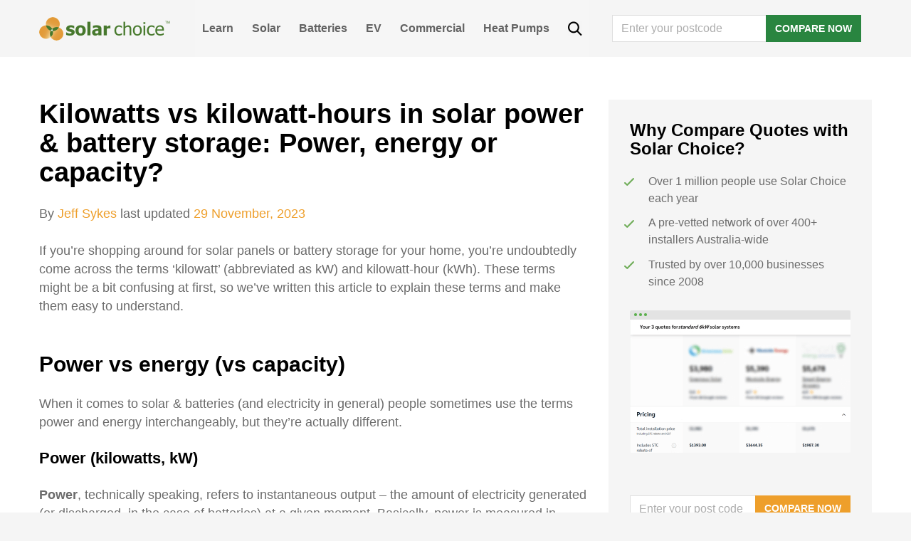

--- FILE ---
content_type: text/html; charset=UTF-8
request_url: https://www.solarchoice.net.au/learn/solar-energy/kw-vs-kwh-solar-battery-capacity/
body_size: 33577
content:
<!DOCTYPE html>
<html lang="en-AU">
<head>
	<script type="text/javascript">
		window.SC_API_URL = "https://portal.solarchoice.net.au";
		window.SC_API_AFFILIATE_KEY = "efe4574b6b69be67eff1b718946c4b66a987f56d6076238e0dab4e0afb3fabf1";
		window.GA4_CLIENT_ID = 'G-574GS3WFVJ';
	</script>
	<!-- Google Optimise script, disabled for now -->
	<!-- <script src="https://www.googleoptimize.com/optimize.js?id=OPT-MVPQM3Z"></script> -->

	<!-- Google tag (gtag.js) -->
	<script async src="https://www.googletagmanager.com/gtag/js?id=G-574GS3WFVJ"></script>
	<script>
		window.dataLayer = window.dataLayer || [];
		function gtag(){dataLayer.push(arguments);}
		gtag('js', new Date());

		gtag('config', window.GA4_CLIENT_ID);
	</script>

	<!-- Google Tag Manager -->
	<script>(function(w,d,s,l,i){w[l]=w[l]||[];w[l].push({'gtm.start':
	new Date().getTime(),event:'gtm.js'});var f=d.getElementsByTagName(s)[0],
	j=d.createElement(s),dl=l!='dataLayer'?'&l='+l:'';j.async=true;j.src=
	'https://www.googletagmanager.com/gtm.js?id='+i+dl;f.parentNode.insertBefore(j,f);
	})(window,document,'script','dataLayer','GTM-MKMRVWJ');</script>
	<!-- End Google Tag Manager -->

	<meta charset="UTF-8">
	<meta name="viewport" content="width=device-width, initial-scale=1, shrink-to-fit=no">
	<link rel="profile" href="http://gmpg.org/xfn/11">
	<meta name='robots' content='index, follow, max-image-preview:large, max-snippet:-1, max-video-preview:-1' />
	<style>img:is([sizes="auto" i], [sizes^="auto," i]) { contain-intrinsic-size: 3000px 1500px }</style>
	
	<!-- This site is optimized with the Yoast SEO Premium plugin v22.0 (Yoast SEO v22.0) - https://yoast.com/wordpress/plugins/seo/ -->
	<title>kW vs kWh in solar &amp; battery storage | Solar Choice</title>
	<meta name="description" content="It is important to understand the lingo when you are making a decision in Solar and Batteries. Our experts explain the difference in simple terms" />
	<link rel="canonical" href="https://www.solarchoice.net.au/learn/solar-energy/kw-vs-kwh-solar-battery-capacity/" />
	<meta property="og:locale" content="en_US" />
	<meta property="og:type" content="article" />
	<meta property="og:title" content="Kilowatts vs kilowatt-hours in solar power &amp; battery storage: Power, energy or capacity?" />
	<meta property="og:description" content="If you&#039;re shopping around for solar panels or battery storage for your home, you&#039;re undoubtedly come across the terms &#039;kilowatt&#039; (abbreviated as kW) and" />
	<meta property="og:url" content="https://www.solarchoice.net.au/learn/solar-energy/kw-vs-kwh-solar-battery-capacity/" />
	<meta property="og:site_name" content="Solar Choice" />
	<meta property="article:publisher" content="https://www.facebook.com/SolarChoiceAus/" />
	<meta property="article:published_time" content="2023-08-06T23:06:10+00:00" />
	<meta property="article:modified_time" content="2023-11-29T00:07:45+00:00" />
	<meta property="og:image" content="https://www.solarchoice.net.au/wp-content/uploads/Solar-system-power-output-vs-energy-production.png" />
	<meta name="author" content="Jeff Sykes" />
	<meta name="twitter:card" content="summary_large_image" />
	<meta name="twitter:creator" content="@Solar_Choice" />
	<meta name="twitter:site" content="@Solar_Choice" />
	<meta name="twitter:label1" content="Written by" />
	<meta name="twitter:data1" content="Jeff Sykes" />
	<meta name="twitter:label2" content="Est. reading time" />
	<meta name="twitter:data2" content="5 minutes" />
	<script type="application/ld+json" class="yoast-schema-graph">{"@context":"https://schema.org","@graph":[{"@type":"WebPage","@id":"https://www.solarchoice.net.au/learn/solar-energy/kw-vs-kwh-solar-battery-capacity/","url":"https://www.solarchoice.net.au/learn/solar-energy/kw-vs-kwh-solar-battery-capacity/","name":"kW vs kWh in solar & battery storage | Solar Choice","isPartOf":{"@id":"https://www.solarchoice.net.au/#website"},"primaryImageOfPage":{"@id":"https://www.solarchoice.net.au/learn/solar-energy/kw-vs-kwh-solar-battery-capacity/#primaryimage"},"image":{"@id":"https://www.solarchoice.net.au/learn/solar-energy/kw-vs-kwh-solar-battery-capacity/#primaryimage"},"thumbnailUrl":"https://www.solarchoice.net.au/wp-content/uploads/Solar-system-power-output-vs-energy-production.png","datePublished":"2023-08-06T23:06:10+00:00","dateModified":"2023-11-29T00:07:45+00:00","author":{"@id":"https://www.solarchoice.net.au/#/schema/person/2d3b5183a8794c4b0bcb5854bbd2b7b1"},"description":"It is important to understand the lingo when you are making a decision in Solar and Batteries. Our experts explain the difference in simple terms","breadcrumb":{"@id":"https://www.solarchoice.net.au/learn/solar-energy/kw-vs-kwh-solar-battery-capacity/#breadcrumb"},"inLanguage":"en-AU","potentialAction":[{"@type":"ReadAction","target":["https://www.solarchoice.net.au/learn/solar-energy/kw-vs-kwh-solar-battery-capacity/"]}]},{"@type":"ImageObject","inLanguage":"en-AU","@id":"https://www.solarchoice.net.au/learn/solar-energy/kw-vs-kwh-solar-battery-capacity/#primaryimage","url":"https://www.solarchoice.net.au/wp-content/uploads/Solar-system-power-output-vs-energy-production.png","contentUrl":"https://www.solarchoice.net.au/wp-content/uploads/Solar-system-power-output-vs-energy-production.png","width":600,"height":371},{"@type":"BreadcrumbList","@id":"https://www.solarchoice.net.au/learn/solar-energy/kw-vs-kwh-solar-battery-capacity/#breadcrumb","itemListElement":[{"@type":"ListItem","position":1,"name":"Home","item":"https://www.solarchoice.net.au/"},{"@type":"ListItem","position":2,"name":"Free advice, tools &#038; news about solar &#038; batteries in Australia","item":"https://www.solarchoice.net.au/blog/"},{"@type":"ListItem","position":3,"name":"Kilowatts vs kilowatt-hours in solar power &#038; battery storage: Power, energy or capacity?"}]},{"@type":"WebSite","@id":"https://www.solarchoice.net.au/#website","url":"https://www.solarchoice.net.au/","name":"Solar Choice","description":"Australia&#039;s Solar Power Comparison &amp; Brokerage Service","potentialAction":[{"@type":"SearchAction","target":{"@type":"EntryPoint","urlTemplate":"https://www.solarchoice.net.au/?s={search_term_string}"},"query-input":"required name=search_term_string"}],"inLanguage":"en-AU"},{"@type":"Person","@id":"https://www.solarchoice.net.au/#/schema/person/2d3b5183a8794c4b0bcb5854bbd2b7b1","name":"Jeff Sykes","image":{"@type":"ImageObject","inLanguage":"en-AU","@id":"https://www.solarchoice.net.au/#/schema/person/image/","url":"https://secure.gravatar.com/avatar/97655a2681c5f083e9e194141dfdff493683eb5a54ec300e7311dcb04254a55a?s=96&d=mm&r=g","contentUrl":"https://secure.gravatar.com/avatar/97655a2681c5f083e9e194141dfdff493683eb5a54ec300e7311dcb04254a55a?s=96&d=mm&r=g","caption":"Jeff Sykes"},"description":"Jeff has consulted on over 20MW of commercial solar projects, ranging from SMEs to ASX top 100 companies. Jeff has also provided independent advice to 100s of residential solar, battery and EV charging customers across every state in Australia. He holds an MBA from the Australian Graduate School of Management and is an expert in business strategy and financial analysis.","url":"https://www.solarchoice.net.au/author/jeff-sykes/"}]}</script>
	<!-- / Yoast SEO Premium plugin. -->


<link rel="alternate" type="application/rss+xml" title="Solar Choice &raquo; Feed" href="https://www.solarchoice.net.au/feed/" />
<script type="text/javascript">
/* <![CDATA[ */
window._wpemojiSettings = {"baseUrl":"https:\/\/s.w.org\/images\/core\/emoji\/16.0.1\/72x72\/","ext":".png","svgUrl":"https:\/\/s.w.org\/images\/core\/emoji\/16.0.1\/svg\/","svgExt":".svg","source":{"concatemoji":"https:\/\/www.solarchoice.net.au\/wp-includes\/js\/wp-emoji-release.min.js?ver=6.8.2"}};
/*! This file is auto-generated */
!function(s,n){var o,i,e;function c(e){try{var t={supportTests:e,timestamp:(new Date).valueOf()};sessionStorage.setItem(o,JSON.stringify(t))}catch(e){}}function p(e,t,n){e.clearRect(0,0,e.canvas.width,e.canvas.height),e.fillText(t,0,0);var t=new Uint32Array(e.getImageData(0,0,e.canvas.width,e.canvas.height).data),a=(e.clearRect(0,0,e.canvas.width,e.canvas.height),e.fillText(n,0,0),new Uint32Array(e.getImageData(0,0,e.canvas.width,e.canvas.height).data));return t.every(function(e,t){return e===a[t]})}function u(e,t){e.clearRect(0,0,e.canvas.width,e.canvas.height),e.fillText(t,0,0);for(var n=e.getImageData(16,16,1,1),a=0;a<n.data.length;a++)if(0!==n.data[a])return!1;return!0}function f(e,t,n,a){switch(t){case"flag":return n(e,"\ud83c\udff3\ufe0f\u200d\u26a7\ufe0f","\ud83c\udff3\ufe0f\u200b\u26a7\ufe0f")?!1:!n(e,"\ud83c\udde8\ud83c\uddf6","\ud83c\udde8\u200b\ud83c\uddf6")&&!n(e,"\ud83c\udff4\udb40\udc67\udb40\udc62\udb40\udc65\udb40\udc6e\udb40\udc67\udb40\udc7f","\ud83c\udff4\u200b\udb40\udc67\u200b\udb40\udc62\u200b\udb40\udc65\u200b\udb40\udc6e\u200b\udb40\udc67\u200b\udb40\udc7f");case"emoji":return!a(e,"\ud83e\udedf")}return!1}function g(e,t,n,a){var r="undefined"!=typeof WorkerGlobalScope&&self instanceof WorkerGlobalScope?new OffscreenCanvas(300,150):s.createElement("canvas"),o=r.getContext("2d",{willReadFrequently:!0}),i=(o.textBaseline="top",o.font="600 32px Arial",{});return e.forEach(function(e){i[e]=t(o,e,n,a)}),i}function t(e){var t=s.createElement("script");t.src=e,t.defer=!0,s.head.appendChild(t)}"undefined"!=typeof Promise&&(o="wpEmojiSettingsSupports",i=["flag","emoji"],n.supports={everything:!0,everythingExceptFlag:!0},e=new Promise(function(e){s.addEventListener("DOMContentLoaded",e,{once:!0})}),new Promise(function(t){var n=function(){try{var e=JSON.parse(sessionStorage.getItem(o));if("object"==typeof e&&"number"==typeof e.timestamp&&(new Date).valueOf()<e.timestamp+604800&&"object"==typeof e.supportTests)return e.supportTests}catch(e){}return null}();if(!n){if("undefined"!=typeof Worker&&"undefined"!=typeof OffscreenCanvas&&"undefined"!=typeof URL&&URL.createObjectURL&&"undefined"!=typeof Blob)try{var e="postMessage("+g.toString()+"("+[JSON.stringify(i),f.toString(),p.toString(),u.toString()].join(",")+"));",a=new Blob([e],{type:"text/javascript"}),r=new Worker(URL.createObjectURL(a),{name:"wpTestEmojiSupports"});return void(r.onmessage=function(e){c(n=e.data),r.terminate(),t(n)})}catch(e){}c(n=g(i,f,p,u))}t(n)}).then(function(e){for(var t in e)n.supports[t]=e[t],n.supports.everything=n.supports.everything&&n.supports[t],"flag"!==t&&(n.supports.everythingExceptFlag=n.supports.everythingExceptFlag&&n.supports[t]);n.supports.everythingExceptFlag=n.supports.everythingExceptFlag&&!n.supports.flag,n.DOMReady=!1,n.readyCallback=function(){n.DOMReady=!0}}).then(function(){return e}).then(function(){var e;n.supports.everything||(n.readyCallback(),(e=n.source||{}).concatemoji?t(e.concatemoji):e.wpemoji&&e.twemoji&&(t(e.twemoji),t(e.wpemoji)))}))}((window,document),window._wpemojiSettings);
/* ]]> */
</script>
<style id='wp-emoji-styles-inline-css' type='text/css'>

	img.wp-smiley, img.emoji {
		display: inline !important;
		border: none !important;
		box-shadow: none !important;
		height: 1em !important;
		width: 1em !important;
		margin: 0 0.07em !important;
		vertical-align: -0.1em !important;
		background: none !important;
		padding: 0 !important;
	}
</style>
<style id='classic-theme-styles-inline-css' type='text/css'>
/*! This file is auto-generated */
.wp-block-button__link{color:#fff;background-color:#32373c;border-radius:9999px;box-shadow:none;text-decoration:none;padding:calc(.667em + 2px) calc(1.333em + 2px);font-size:1.125em}.wp-block-file__button{background:#32373c;color:#fff;text-decoration:none}
</style>
<link rel="stylesheet" href="https://www.solarchoice.net.au/wp-content/cache/minify/5043e.css" media="all" />


<link rel='stylesheet' id='understrap-styles-css' href='https://www.solarchoice.net.au/wp-content/themes/solarchoice/css/theme.min.css?ver=1768534698' type='text/css' media='all' />
<link rel="stylesheet" href="https://www.solarchoice.net.au/wp-content/cache/minify/81d55.css" media="all" />


<script type="text/javascript" defer src="https://www.solarchoice.net.au/wp-includes/js/jquery/jquery.min.js?ver=3.7.1" id="jquery-core-js"></script>

<!-- StarBox - the Author Box for Humans 3.5.4, visit: https://wordpress.org/plugins/starbox/ -->
<!-- /StarBox - the Author Box for Humans -->




<meta name="ti-site-data" content="eyJyIjoiMTowITc6MCEzMDowIiwibyI6Imh0dHBzOlwvXC93d3cuc29sYXJjaG9pY2UubmV0LmF1XC93cC1hZG1pblwvYWRtaW4tYWpheC5waHA/YWN0aW9uPXRpX29ubGluZV91c2Vyc19nb29nbGUmcD0lMkZsZWFybiUyRnNvbGFyLWVuZXJneSUyRmt3LXZzLWt3aC1zb2xhci1iYXR0ZXJ5LWNhcGFjaXR5JTJGIn0=" /><meta name="mobile-web-app-capable" content="yes">
<meta name="apple-mobile-web-app-capable" content="yes">
<meta name="apple-mobile-web-app-title" content="Solar Choice - Australia&#039;s Solar Power Comparison &amp; Brokerage Service">
			<meta name="keywords" content="power energy solar electricity kWh kW cells">
			<link rel="icon" href="https://www.solarchoice.net.au/wp-content/uploads/cropped-logo-32x32.png" sizes="32x32" />
<link rel="icon" href="https://www.solarchoice.net.au/wp-content/uploads/cropped-logo-192x192.png" sizes="192x192" />
<link rel="apple-touch-icon" href="https://www.solarchoice.net.au/wp-content/uploads/cropped-logo-180x180.png" />
<meta name="msapplication-TileImage" content="https://www.solarchoice.net.au/wp-content/uploads/cropped-logo-270x270.png" />
		<style type="text/css" id="wp-custom-css">
			main.site-main {
   max-width: 100%;
}
#wrapper-footer-full .widget_nav_menu ul {
    list-style: none;
    margin: 0;
    padding: 0;
}
#wrapper-footer-full .widget_nav_menu ul li a {
    padding: 0 10px 0 0;
}

@supports (-moz-appearance:none) {
    #wrapper-footer-full .widget_nav_menu ul li a {
    padding: 0 12px 0 0;
    font-size: 0.82rem;
    }
	
	  
	
	#wrapper-footer-full .widget_nav_menu {
		padding: 0;
	}
}

#wrapper-footer-full .widget_nav_menu ul li {
	display: block;
	text-align: left;
	line-height: 25px;
}

#wrapper-footer-full .widget_nav_menu ul li:last-child a { padding: 0; }

.footer-widget .col {
	  max-width: 300px;
    width: 300px;
}

@media (max-width: 1200px){
	.footer-widget .col {
    max-width: 100%;
	margin-bottom: 30px;
}
	}

/* additional css for blog blocks*/

h2{
  margin-top: 3.25rem;
  margin-bottom: 1.625rem;
}

h3.wp-block-heading{
  margin-top: 1.625rem;
  margin-bottom: 1.625rem;
}

.entry-content > p {
  line-height: 1.625rem;
  margin-top: 1.625rem;
	margin-bottom: 1.625rem;
}

b,strong {font-weight: bold}

.lwptoc_item {
 font-size: 1rem;   
}

.wp-block-image img {
    margin-top: 1.625rem;
	margin-bottom: 1.625rem;
    
}

/* block mobile static footer on installer review */

body.page-id-75375 #wrapper-footer-static, body.page-id-57924 #wrapper-footer-static {
    display: none !important;
}

@media only screen and (max-width: 767px) {
    .footer-widget.widget_custom_html > div > div {
    	display: block;
    }
}		</style>
		<style type="text/css">@charset "UTF-8";/** THIS FILE IS AUTOMATICALLY GENERATED - DO NOT MAKE MANUAL EDITS! **//** Custom CSS should be added to Mega Menu > Menu Themes > Custom Styling **/.mega-menu-last-modified-1763509088 { content: 'Tuesday 18th November 2025 23:38:08 UTC'; }#mega-menu-wrap-primary, #mega-menu-wrap-primary #mega-menu-primary, #mega-menu-wrap-primary #mega-menu-primary ul.mega-sub-menu, #mega-menu-wrap-primary #mega-menu-primary li.mega-menu-item, #mega-menu-wrap-primary #mega-menu-primary li.mega-menu-row, #mega-menu-wrap-primary #mega-menu-primary li.mega-menu-column, #mega-menu-wrap-primary #mega-menu-primary a.mega-menu-link, #mega-menu-wrap-primary #mega-menu-primary span.mega-menu-badge, #mega-menu-wrap-primary button.mega-close, #mega-menu-wrap-primary button.mega-toggle-standard {transition: none;border-radius: 0;box-shadow: none;background: none;border: 0;bottom: auto;box-sizing: border-box;clip: auto;color: #666;display: block;float: none;font-family: inherit;font-size: 14px;height: auto;left: auto;line-height: 1.7;list-style-type: none;margin: 0;min-height: auto;max-height: none;min-width: auto;max-width: none;opacity: 1;outline: none;overflow: visible;padding: 0;position: relative;pointer-events: auto;right: auto;text-align: left;text-decoration: none;text-indent: 0;text-transform: none;transform: none;top: auto;vertical-align: baseline;visibility: inherit;width: auto;word-wrap: break-word;white-space: normal;-webkit-tap-highlight-color: transparent;}#mega-menu-wrap-primary:before, #mega-menu-wrap-primary:after, #mega-menu-wrap-primary #mega-menu-primary:before, #mega-menu-wrap-primary #mega-menu-primary:after, #mega-menu-wrap-primary #mega-menu-primary ul.mega-sub-menu:before, #mega-menu-wrap-primary #mega-menu-primary ul.mega-sub-menu:after, #mega-menu-wrap-primary #mega-menu-primary li.mega-menu-item:before, #mega-menu-wrap-primary #mega-menu-primary li.mega-menu-item:after, #mega-menu-wrap-primary #mega-menu-primary li.mega-menu-row:before, #mega-menu-wrap-primary #mega-menu-primary li.mega-menu-row:after, #mega-menu-wrap-primary #mega-menu-primary li.mega-menu-column:before, #mega-menu-wrap-primary #mega-menu-primary li.mega-menu-column:after, #mega-menu-wrap-primary #mega-menu-primary a.mega-menu-link:before, #mega-menu-wrap-primary #mega-menu-primary a.mega-menu-link:after, #mega-menu-wrap-primary #mega-menu-primary span.mega-menu-badge:before, #mega-menu-wrap-primary #mega-menu-primary span.mega-menu-badge:after, #mega-menu-wrap-primary button.mega-close:before, #mega-menu-wrap-primary button.mega-close:after, #mega-menu-wrap-primary button.mega-toggle-standard:before, #mega-menu-wrap-primary button.mega-toggle-standard:after {display: none;}#mega-menu-wrap-primary {border-radius: 0px;}@media only screen and (min-width: 769px) {#mega-menu-wrap-primary {background: rgba(255, 255, 255, 0.1);}}#mega-menu-wrap-primary.mega-keyboard-navigation .mega-menu-toggle:focus, #mega-menu-wrap-primary.mega-keyboard-navigation .mega-toggle-block:focus, #mega-menu-wrap-primary.mega-keyboard-navigation .mega-toggle-block a:focus, #mega-menu-wrap-primary.mega-keyboard-navigation .mega-toggle-block .mega-search input[type=text]:focus, #mega-menu-wrap-primary.mega-keyboard-navigation .mega-toggle-block button.mega-toggle-animated:focus, #mega-menu-wrap-primary.mega-keyboard-navigation #mega-menu-primary a:focus, #mega-menu-wrap-primary.mega-keyboard-navigation #mega-menu-primary span:focus, #mega-menu-wrap-primary.mega-keyboard-navigation #mega-menu-primary input:focus, #mega-menu-wrap-primary.mega-keyboard-navigation #mega-menu-primary li.mega-menu-item a.mega-menu-link:focus, #mega-menu-wrap-primary.mega-keyboard-navigation #mega-menu-primary form.mega-search-open:has(input[type=text]:focus), #mega-menu-wrap-primary.mega-keyboard-navigation #mega-menu-primary + button.mega-close:focus {outline-style: solid;outline-width: 3px;outline-color: #109cde;outline-offset: -3px;}#mega-menu-wrap-primary.mega-keyboard-navigation .mega-toggle-block button.mega-toggle-animated:focus {outline-offset: 2px;}#mega-menu-wrap-primary.mega-keyboard-navigation > li.mega-menu-item > a.mega-menu-link:focus {background: #343434;color: white;font-weight: bold;text-decoration: none;border-color: #fff;}@media only screen and (max-width: 768px) {#mega-menu-wrap-primary.mega-keyboard-navigation > li.mega-menu-item > a.mega-menu-link:focus {color: white;background: #34a851;}}#mega-menu-wrap-primary #mega-menu-primary {text-align: left;padding: 0px;}#mega-menu-wrap-primary #mega-menu-primary a.mega-menu-link {cursor: pointer;display: inline;}#mega-menu-wrap-primary #mega-menu-primary a.mega-menu-link .mega-description-group {vertical-align: middle;display: inline-block;transition: none;}#mega-menu-wrap-primary #mega-menu-primary a.mega-menu-link .mega-description-group .mega-menu-title, #mega-menu-wrap-primary #mega-menu-primary a.mega-menu-link .mega-description-group .mega-menu-description {transition: none;line-height: 1.5;display: block;}#mega-menu-wrap-primary #mega-menu-primary a.mega-menu-link .mega-description-group .mega-menu-description {font-style: italic;font-size: 0.8em;text-transform: none;font-weight: normal;}#mega-menu-wrap-primary #mega-menu-primary li.mega-menu-megamenu li.mega-menu-item.mega-icon-left.mega-has-description.mega-has-icon > a.mega-menu-link {display: flex;align-items: center;}#mega-menu-wrap-primary #mega-menu-primary li.mega-menu-megamenu li.mega-menu-item.mega-icon-left.mega-has-description.mega-has-icon > a.mega-menu-link:before {flex: 0 0 auto;align-self: flex-start;}#mega-menu-wrap-primary #mega-menu-primary li.mega-menu-tabbed.mega-menu-megamenu > ul.mega-sub-menu > li.mega-menu-item.mega-icon-left.mega-has-description.mega-has-icon > a.mega-menu-link {display: block;}#mega-menu-wrap-primary #mega-menu-primary li.mega-menu-item.mega-icon-top > a.mega-menu-link {display: table-cell;vertical-align: middle;line-height: initial;}#mega-menu-wrap-primary #mega-menu-primary li.mega-menu-item.mega-icon-top > a.mega-menu-link:before {display: block;margin: 0 0 6px 0;text-align: center;}#mega-menu-wrap-primary #mega-menu-primary li.mega-menu-item.mega-icon-top > a.mega-menu-link > span.mega-title-below {display: inline-block;transition: none;}@media only screen and (max-width: 768px) {#mega-menu-wrap-primary #mega-menu-primary > li.mega-menu-item.mega-icon-top > a.mega-menu-link {display: block;line-height: 40px;}#mega-menu-wrap-primary #mega-menu-primary > li.mega-menu-item.mega-icon-top > a.mega-menu-link:before {display: inline-block;margin: 0 6px 0 0;text-align: left;}}#mega-menu-wrap-primary #mega-menu-primary li.mega-menu-item.mega-icon-right > a.mega-menu-link:before {float: right;margin: 0 0 0 6px;}#mega-menu-wrap-primary #mega-menu-primary > li.mega-animating > ul.mega-sub-menu {pointer-events: none;}#mega-menu-wrap-primary #mega-menu-primary li.mega-disable-link > a.mega-menu-link, #mega-menu-wrap-primary #mega-menu-primary li.mega-menu-megamenu li.mega-disable-link > a.mega-menu-link {cursor: inherit;}#mega-menu-wrap-primary #mega-menu-primary li.mega-menu-item-has-children.mega-disable-link > a.mega-menu-link, #mega-menu-wrap-primary #mega-menu-primary li.mega-menu-megamenu > li.mega-menu-item-has-children.mega-disable-link > a.mega-menu-link {cursor: pointer;}#mega-menu-wrap-primary #mega-menu-primary p {margin-bottom: 10px;}#mega-menu-wrap-primary #mega-menu-primary input, #mega-menu-wrap-primary #mega-menu-primary img {max-width: 100%;}#mega-menu-wrap-primary #mega-menu-primary li.mega-menu-item > ul.mega-sub-menu {display: block;visibility: hidden;opacity: 1;pointer-events: auto;}@media only screen and (max-width: 768px) {#mega-menu-wrap-primary #mega-menu-primary li.mega-menu-item > ul.mega-sub-menu {display: none;visibility: visible;opacity: 1;}#mega-menu-wrap-primary #mega-menu-primary li.mega-menu-item.mega-toggle-on > ul.mega-sub-menu, #mega-menu-wrap-primary #mega-menu-primary li.mega-menu-megamenu.mega-menu-item.mega-toggle-on ul.mega-sub-menu {display: block;}#mega-menu-wrap-primary #mega-menu-primary li.mega-menu-megamenu.mega-menu-item.mega-toggle-on li.mega-hide-sub-menu-on-mobile > ul.mega-sub-menu, #mega-menu-wrap-primary #mega-menu-primary li.mega-hide-sub-menu-on-mobile > ul.mega-sub-menu {display: none;}}@media only screen and (min-width: 769px) {#mega-menu-wrap-primary #mega-menu-primary[data-effect="fade"] li.mega-menu-item > ul.mega-sub-menu {opacity: 0;transition: opacity 200ms ease-in, visibility 200ms ease-in;}#mega-menu-wrap-primary #mega-menu-primary[data-effect="fade"].mega-no-js li.mega-menu-item:hover > ul.mega-sub-menu, #mega-menu-wrap-primary #mega-menu-primary[data-effect="fade"].mega-no-js li.mega-menu-item:focus > ul.mega-sub-menu, #mega-menu-wrap-primary #mega-menu-primary[data-effect="fade"] li.mega-menu-item.mega-toggle-on > ul.mega-sub-menu, #mega-menu-wrap-primary #mega-menu-primary[data-effect="fade"] li.mega-menu-item.mega-menu-megamenu.mega-toggle-on ul.mega-sub-menu {opacity: 1;}#mega-menu-wrap-primary #mega-menu-primary[data-effect="fade_up"] li.mega-menu-item.mega-menu-megamenu > ul.mega-sub-menu, #mega-menu-wrap-primary #mega-menu-primary[data-effect="fade_up"] li.mega-menu-item.mega-menu-flyout ul.mega-sub-menu {opacity: 0;transform: translate(0, 10px);transition: opacity 200ms ease-in, transform 200ms ease-in, visibility 200ms ease-in;}#mega-menu-wrap-primary #mega-menu-primary[data-effect="fade_up"].mega-no-js li.mega-menu-item:hover > ul.mega-sub-menu, #mega-menu-wrap-primary #mega-menu-primary[data-effect="fade_up"].mega-no-js li.mega-menu-item:focus > ul.mega-sub-menu, #mega-menu-wrap-primary #mega-menu-primary[data-effect="fade_up"] li.mega-menu-item.mega-toggle-on > ul.mega-sub-menu, #mega-menu-wrap-primary #mega-menu-primary[data-effect="fade_up"] li.mega-menu-item.mega-menu-megamenu.mega-toggle-on ul.mega-sub-menu {opacity: 1;transform: translate(0, 0);}#mega-menu-wrap-primary #mega-menu-primary[data-effect="slide_up"] li.mega-menu-item.mega-menu-megamenu > ul.mega-sub-menu, #mega-menu-wrap-primary #mega-menu-primary[data-effect="slide_up"] li.mega-menu-item.mega-menu-flyout ul.mega-sub-menu {transform: translate(0, 10px);transition: transform 200ms ease-in, visibility 200ms ease-in;}#mega-menu-wrap-primary #mega-menu-primary[data-effect="slide_up"].mega-no-js li.mega-menu-item:hover > ul.mega-sub-menu, #mega-menu-wrap-primary #mega-menu-primary[data-effect="slide_up"].mega-no-js li.mega-menu-item:focus > ul.mega-sub-menu, #mega-menu-wrap-primary #mega-menu-primary[data-effect="slide_up"] li.mega-menu-item.mega-toggle-on > ul.mega-sub-menu, #mega-menu-wrap-primary #mega-menu-primary[data-effect="slide_up"] li.mega-menu-item.mega-menu-megamenu.mega-toggle-on ul.mega-sub-menu {transform: translate(0, 0);}}#mega-menu-wrap-primary #mega-menu-primary li.mega-menu-item.mega-menu-megamenu ul.mega-sub-menu li.mega-collapse-children > ul.mega-sub-menu {display: none;}#mega-menu-wrap-primary #mega-menu-primary li.mega-menu-item.mega-menu-megamenu ul.mega-sub-menu li.mega-collapse-children.mega-toggle-on > ul.mega-sub-menu {display: block;}#mega-menu-wrap-primary #mega-menu-primary.mega-no-js li.mega-menu-item:hover > ul.mega-sub-menu, #mega-menu-wrap-primary #mega-menu-primary.mega-no-js li.mega-menu-item:focus > ul.mega-sub-menu, #mega-menu-wrap-primary #mega-menu-primary li.mega-menu-item.mega-toggle-on > ul.mega-sub-menu {visibility: visible;}#mega-menu-wrap-primary #mega-menu-primary li.mega-menu-item.mega-menu-megamenu ul.mega-sub-menu ul.mega-sub-menu {visibility: inherit;opacity: 1;display: block;}#mega-menu-wrap-primary #mega-menu-primary li.mega-menu-item.mega-menu-megamenu ul.mega-sub-menu li.mega-1-columns > ul.mega-sub-menu > li.mega-menu-item {float: left;width: 100%;}#mega-menu-wrap-primary #mega-menu-primary li.mega-menu-item.mega-menu-megamenu ul.mega-sub-menu li.mega-2-columns > ul.mega-sub-menu > li.mega-menu-item {float: left;width: 50%;}#mega-menu-wrap-primary #mega-menu-primary li.mega-menu-item.mega-menu-megamenu ul.mega-sub-menu li.mega-3-columns > ul.mega-sub-menu > li.mega-menu-item {float: left;width: 33.3333333333%;}#mega-menu-wrap-primary #mega-menu-primary li.mega-menu-item.mega-menu-megamenu ul.mega-sub-menu li.mega-4-columns > ul.mega-sub-menu > li.mega-menu-item {float: left;width: 25%;}#mega-menu-wrap-primary #mega-menu-primary li.mega-menu-item.mega-menu-megamenu ul.mega-sub-menu li.mega-5-columns > ul.mega-sub-menu > li.mega-menu-item {float: left;width: 20%;}#mega-menu-wrap-primary #mega-menu-primary li.mega-menu-item.mega-menu-megamenu ul.mega-sub-menu li.mega-6-columns > ul.mega-sub-menu > li.mega-menu-item {float: left;width: 16.6666666667%;}#mega-menu-wrap-primary #mega-menu-primary li.mega-menu-item a[class^="dashicons"]:before {font-family: dashicons;}#mega-menu-wrap-primary #mega-menu-primary li.mega-menu-item a.mega-menu-link:before {display: inline-block;font: inherit;font-family: dashicons;position: static;margin: 0 6px 0 0px;vertical-align: top;-webkit-font-smoothing: antialiased;-moz-osx-font-smoothing: grayscale;color: inherit;background: transparent;height: auto;width: auto;top: auto;}#mega-menu-wrap-primary #mega-menu-primary li.mega-menu-item.mega-hide-text a.mega-menu-link:before {margin: 0;}#mega-menu-wrap-primary #mega-menu-primary li.mega-menu-item.mega-hide-text li.mega-menu-item a.mega-menu-link:before {margin: 0 6px 0 0;}#mega-menu-wrap-primary #mega-menu-primary li.mega-align-bottom-left.mega-toggle-on > a.mega-menu-link {border-radius: 0px;}#mega-menu-wrap-primary #mega-menu-primary li.mega-align-bottom-right > ul.mega-sub-menu {right: 0;}#mega-menu-wrap-primary #mega-menu-primary li.mega-align-bottom-right.mega-toggle-on > a.mega-menu-link {border-radius: 0px;}@media only screen and (min-width: 769px) {#mega-menu-wrap-primary #mega-menu-primary > li.mega-menu-megamenu.mega-menu-item {position: static;}}#mega-menu-wrap-primary #mega-menu-primary > li.mega-menu-item {margin: 0 0px 0 0;display: inline-block;height: auto;vertical-align: middle;}#mega-menu-wrap-primary #mega-menu-primary > li.mega-menu-item.mega-item-align-right {float: right;}@media only screen and (min-width: 769px) {#mega-menu-wrap-primary #mega-menu-primary > li.mega-menu-item.mega-item-align-right {margin: 0 0 0 0px;}}@media only screen and (min-width: 769px) {#mega-menu-wrap-primary #mega-menu-primary > li.mega-menu-item.mega-item-align-float-left {float: left;}}@media only screen and (min-width: 769px) {#mega-menu-wrap-primary #mega-menu-primary > li.mega-menu-item > a.mega-menu-link:hover, #mega-menu-wrap-primary #mega-menu-primary > li.mega-menu-item > a.mega-menu-link:focus {background: #343434;color: white;font-weight: bold;text-decoration: none;border-color: #fff;}}#mega-menu-wrap-primary #mega-menu-primary > li.mega-menu-item.mega-toggle-on > a.mega-menu-link {background: #343434;color: white;font-weight: bold;text-decoration: none;border-color: #fff;}@media only screen and (max-width: 768px) {#mega-menu-wrap-primary #mega-menu-primary > li.mega-menu-item.mega-toggle-on > a.mega-menu-link {color: white;background: #34a851;}}#mega-menu-wrap-primary #mega-menu-primary > li.mega-menu-item > a.mega-menu-link {line-height: 40px;height: 40px;padding: 0px 10px;vertical-align: baseline;width: auto;display: block;color: #626262;text-transform: capitalize;text-decoration: none;text-align: left;background: rgba(0, 0, 0, 0);border: 0;border-radius: 0px;font-family: inherit;font-size: 16px;font-weight: bold;outline: none;}@media only screen and (min-width: 769px) {#mega-menu-wrap-primary #mega-menu-primary > li.mega-menu-item.mega-multi-line > a.mega-menu-link {line-height: inherit;display: table-cell;vertical-align: middle;}}@media only screen and (max-width: 768px) {#mega-menu-wrap-primary #mega-menu-primary > li.mega-menu-item.mega-multi-line > a.mega-menu-link br {display: none;}}@media only screen and (max-width: 768px) {#mega-menu-wrap-primary #mega-menu-primary > li.mega-menu-item {display: list-item;margin: 0;clear: both;border: 0;}#mega-menu-wrap-primary #mega-menu-primary > li.mega-menu-item.mega-item-align-right {float: none;}#mega-menu-wrap-primary #mega-menu-primary > li.mega-menu-item > a.mega-menu-link {border-radius: 0;border: 0;margin: 0;line-height: 40px;height: 40px;padding: 0 10px;background: transparent;text-align: left;color: #ffffff;font-size: 16px;}}#mega-menu-wrap-primary #mega-menu-primary li.mega-menu-megamenu > ul.mega-sub-menu > li.mega-menu-row {width: 100%;float: left;}#mega-menu-wrap-primary #mega-menu-primary li.mega-menu-megamenu > ul.mega-sub-menu > li.mega-menu-row .mega-menu-column {float: left;min-height: 1px;}@media only screen and (min-width: 769px) {#mega-menu-wrap-primary #mega-menu-primary li.mega-menu-megamenu > ul.mega-sub-menu > li.mega-menu-row > ul.mega-sub-menu > li.mega-menu-columns-1-of-1 {width: 100%;}#mega-menu-wrap-primary #mega-menu-primary li.mega-menu-megamenu > ul.mega-sub-menu > li.mega-menu-row > ul.mega-sub-menu > li.mega-menu-columns-1-of-2 {width: 50%;}#mega-menu-wrap-primary #mega-menu-primary li.mega-menu-megamenu > ul.mega-sub-menu > li.mega-menu-row > ul.mega-sub-menu > li.mega-menu-columns-2-of-2 {width: 100%;}#mega-menu-wrap-primary #mega-menu-primary li.mega-menu-megamenu > ul.mega-sub-menu > li.mega-menu-row > ul.mega-sub-menu > li.mega-menu-columns-1-of-3 {width: 33.3333333333%;}#mega-menu-wrap-primary #mega-menu-primary li.mega-menu-megamenu > ul.mega-sub-menu > li.mega-menu-row > ul.mega-sub-menu > li.mega-menu-columns-2-of-3 {width: 66.6666666667%;}#mega-menu-wrap-primary #mega-menu-primary li.mega-menu-megamenu > ul.mega-sub-menu > li.mega-menu-row > ul.mega-sub-menu > li.mega-menu-columns-3-of-3 {width: 100%;}#mega-menu-wrap-primary #mega-menu-primary li.mega-menu-megamenu > ul.mega-sub-menu > li.mega-menu-row > ul.mega-sub-menu > li.mega-menu-columns-1-of-4 {width: 25%;}#mega-menu-wrap-primary #mega-menu-primary li.mega-menu-megamenu > ul.mega-sub-menu > li.mega-menu-row > ul.mega-sub-menu > li.mega-menu-columns-2-of-4 {width: 50%;}#mega-menu-wrap-primary #mega-menu-primary li.mega-menu-megamenu > ul.mega-sub-menu > li.mega-menu-row > ul.mega-sub-menu > li.mega-menu-columns-3-of-4 {width: 75%;}#mega-menu-wrap-primary #mega-menu-primary li.mega-menu-megamenu > ul.mega-sub-menu > li.mega-menu-row > ul.mega-sub-menu > li.mega-menu-columns-4-of-4 {width: 100%;}#mega-menu-wrap-primary #mega-menu-primary li.mega-menu-megamenu > ul.mega-sub-menu > li.mega-menu-row > ul.mega-sub-menu > li.mega-menu-columns-1-of-5 {width: 20%;}#mega-menu-wrap-primary #mega-menu-primary li.mega-menu-megamenu > ul.mega-sub-menu > li.mega-menu-row > ul.mega-sub-menu > li.mega-menu-columns-2-of-5 {width: 40%;}#mega-menu-wrap-primary #mega-menu-primary li.mega-menu-megamenu > ul.mega-sub-menu > li.mega-menu-row > ul.mega-sub-menu > li.mega-menu-columns-3-of-5 {width: 60%;}#mega-menu-wrap-primary #mega-menu-primary li.mega-menu-megamenu > ul.mega-sub-menu > li.mega-menu-row > ul.mega-sub-menu > li.mega-menu-columns-4-of-5 {width: 80%;}#mega-menu-wrap-primary #mega-menu-primary li.mega-menu-megamenu > ul.mega-sub-menu > li.mega-menu-row > ul.mega-sub-menu > li.mega-menu-columns-5-of-5 {width: 100%;}#mega-menu-wrap-primary #mega-menu-primary li.mega-menu-megamenu > ul.mega-sub-menu > li.mega-menu-row > ul.mega-sub-menu > li.mega-menu-columns-1-of-6 {width: 16.6666666667%;}#mega-menu-wrap-primary #mega-menu-primary li.mega-menu-megamenu > ul.mega-sub-menu > li.mega-menu-row > ul.mega-sub-menu > li.mega-menu-columns-2-of-6 {width: 33.3333333333%;}#mega-menu-wrap-primary #mega-menu-primary li.mega-menu-megamenu > ul.mega-sub-menu > li.mega-menu-row > ul.mega-sub-menu > li.mega-menu-columns-3-of-6 {width: 50%;}#mega-menu-wrap-primary #mega-menu-primary li.mega-menu-megamenu > ul.mega-sub-menu > li.mega-menu-row > ul.mega-sub-menu > li.mega-menu-columns-4-of-6 {width: 66.6666666667%;}#mega-menu-wrap-primary #mega-menu-primary li.mega-menu-megamenu > ul.mega-sub-menu > li.mega-menu-row > ul.mega-sub-menu > li.mega-menu-columns-5-of-6 {width: 83.3333333333%;}#mega-menu-wrap-primary #mega-menu-primary li.mega-menu-megamenu > ul.mega-sub-menu > li.mega-menu-row > ul.mega-sub-menu > li.mega-menu-columns-6-of-6 {width: 100%;}#mega-menu-wrap-primary #mega-menu-primary li.mega-menu-megamenu > ul.mega-sub-menu > li.mega-menu-row > ul.mega-sub-menu > li.mega-menu-columns-1-of-7 {width: 14.2857142857%;}#mega-menu-wrap-primary #mega-menu-primary li.mega-menu-megamenu > ul.mega-sub-menu > li.mega-menu-row > ul.mega-sub-menu > li.mega-menu-columns-2-of-7 {width: 28.5714285714%;}#mega-menu-wrap-primary #mega-menu-primary li.mega-menu-megamenu > ul.mega-sub-menu > li.mega-menu-row > ul.mega-sub-menu > li.mega-menu-columns-3-of-7 {width: 42.8571428571%;}#mega-menu-wrap-primary #mega-menu-primary li.mega-menu-megamenu > ul.mega-sub-menu > li.mega-menu-row > ul.mega-sub-menu > li.mega-menu-columns-4-of-7 {width: 57.1428571429%;}#mega-menu-wrap-primary #mega-menu-primary li.mega-menu-megamenu > ul.mega-sub-menu > li.mega-menu-row > ul.mega-sub-menu > li.mega-menu-columns-5-of-7 {width: 71.4285714286%;}#mega-menu-wrap-primary #mega-menu-primary li.mega-menu-megamenu > ul.mega-sub-menu > li.mega-menu-row > ul.mega-sub-menu > li.mega-menu-columns-6-of-7 {width: 85.7142857143%;}#mega-menu-wrap-primary #mega-menu-primary li.mega-menu-megamenu > ul.mega-sub-menu > li.mega-menu-row > ul.mega-sub-menu > li.mega-menu-columns-7-of-7 {width: 100%;}#mega-menu-wrap-primary #mega-menu-primary li.mega-menu-megamenu > ul.mega-sub-menu > li.mega-menu-row > ul.mega-sub-menu > li.mega-menu-columns-1-of-8 {width: 12.5%;}#mega-menu-wrap-primary #mega-menu-primary li.mega-menu-megamenu > ul.mega-sub-menu > li.mega-menu-row > ul.mega-sub-menu > li.mega-menu-columns-2-of-8 {width: 25%;}#mega-menu-wrap-primary #mega-menu-primary li.mega-menu-megamenu > ul.mega-sub-menu > li.mega-menu-row > ul.mega-sub-menu > li.mega-menu-columns-3-of-8 {width: 37.5%;}#mega-menu-wrap-primary #mega-menu-primary li.mega-menu-megamenu > ul.mega-sub-menu > li.mega-menu-row > ul.mega-sub-menu > li.mega-menu-columns-4-of-8 {width: 50%;}#mega-menu-wrap-primary #mega-menu-primary li.mega-menu-megamenu > ul.mega-sub-menu > li.mega-menu-row > ul.mega-sub-menu > li.mega-menu-columns-5-of-8 {width: 62.5%;}#mega-menu-wrap-primary #mega-menu-primary li.mega-menu-megamenu > ul.mega-sub-menu > li.mega-menu-row > ul.mega-sub-menu > li.mega-menu-columns-6-of-8 {width: 75%;}#mega-menu-wrap-primary #mega-menu-primary li.mega-menu-megamenu > ul.mega-sub-menu > li.mega-menu-row > ul.mega-sub-menu > li.mega-menu-columns-7-of-8 {width: 87.5%;}#mega-menu-wrap-primary #mega-menu-primary li.mega-menu-megamenu > ul.mega-sub-menu > li.mega-menu-row > ul.mega-sub-menu > li.mega-menu-columns-8-of-8 {width: 100%;}#mega-menu-wrap-primary #mega-menu-primary li.mega-menu-megamenu > ul.mega-sub-menu > li.mega-menu-row > ul.mega-sub-menu > li.mega-menu-columns-1-of-9 {width: 11.1111111111%;}#mega-menu-wrap-primary #mega-menu-primary li.mega-menu-megamenu > ul.mega-sub-menu > li.mega-menu-row > ul.mega-sub-menu > li.mega-menu-columns-2-of-9 {width: 22.2222222222%;}#mega-menu-wrap-primary #mega-menu-primary li.mega-menu-megamenu > ul.mega-sub-menu > li.mega-menu-row > ul.mega-sub-menu > li.mega-menu-columns-3-of-9 {width: 33.3333333333%;}#mega-menu-wrap-primary #mega-menu-primary li.mega-menu-megamenu > ul.mega-sub-menu > li.mega-menu-row > ul.mega-sub-menu > li.mega-menu-columns-4-of-9 {width: 44.4444444444%;}#mega-menu-wrap-primary #mega-menu-primary li.mega-menu-megamenu > ul.mega-sub-menu > li.mega-menu-row > ul.mega-sub-menu > li.mega-menu-columns-5-of-9 {width: 55.5555555556%;}#mega-menu-wrap-primary #mega-menu-primary li.mega-menu-megamenu > ul.mega-sub-menu > li.mega-menu-row > ul.mega-sub-menu > li.mega-menu-columns-6-of-9 {width: 66.6666666667%;}#mega-menu-wrap-primary #mega-menu-primary li.mega-menu-megamenu > ul.mega-sub-menu > li.mega-menu-row > ul.mega-sub-menu > li.mega-menu-columns-7-of-9 {width: 77.7777777778%;}#mega-menu-wrap-primary #mega-menu-primary li.mega-menu-megamenu > ul.mega-sub-menu > li.mega-menu-row > ul.mega-sub-menu > li.mega-menu-columns-8-of-9 {width: 88.8888888889%;}#mega-menu-wrap-primary #mega-menu-primary li.mega-menu-megamenu > ul.mega-sub-menu > li.mega-menu-row > ul.mega-sub-menu > li.mega-menu-columns-9-of-9 {width: 100%;}#mega-menu-wrap-primary #mega-menu-primary li.mega-menu-megamenu > ul.mega-sub-menu > li.mega-menu-row > ul.mega-sub-menu > li.mega-menu-columns-1-of-10 {width: 10%;}#mega-menu-wrap-primary #mega-menu-primary li.mega-menu-megamenu > ul.mega-sub-menu > li.mega-menu-row > ul.mega-sub-menu > li.mega-menu-columns-2-of-10 {width: 20%;}#mega-menu-wrap-primary #mega-menu-primary li.mega-menu-megamenu > ul.mega-sub-menu > li.mega-menu-row > ul.mega-sub-menu > li.mega-menu-columns-3-of-10 {width: 30%;}#mega-menu-wrap-primary #mega-menu-primary li.mega-menu-megamenu > ul.mega-sub-menu > li.mega-menu-row > ul.mega-sub-menu > li.mega-menu-columns-4-of-10 {width: 40%;}#mega-menu-wrap-primary #mega-menu-primary li.mega-menu-megamenu > ul.mega-sub-menu > li.mega-menu-row > ul.mega-sub-menu > li.mega-menu-columns-5-of-10 {width: 50%;}#mega-menu-wrap-primary #mega-menu-primary li.mega-menu-megamenu > ul.mega-sub-menu > li.mega-menu-row > ul.mega-sub-menu > li.mega-menu-columns-6-of-10 {width: 60%;}#mega-menu-wrap-primary #mega-menu-primary li.mega-menu-megamenu > ul.mega-sub-menu > li.mega-menu-row > ul.mega-sub-menu > li.mega-menu-columns-7-of-10 {width: 70%;}#mega-menu-wrap-primary #mega-menu-primary li.mega-menu-megamenu > ul.mega-sub-menu > li.mega-menu-row > ul.mega-sub-menu > li.mega-menu-columns-8-of-10 {width: 80%;}#mega-menu-wrap-primary #mega-menu-primary li.mega-menu-megamenu > ul.mega-sub-menu > li.mega-menu-row > ul.mega-sub-menu > li.mega-menu-columns-9-of-10 {width: 90%;}#mega-menu-wrap-primary #mega-menu-primary li.mega-menu-megamenu > ul.mega-sub-menu > li.mega-menu-row > ul.mega-sub-menu > li.mega-menu-columns-10-of-10 {width: 100%;}#mega-menu-wrap-primary #mega-menu-primary li.mega-menu-megamenu > ul.mega-sub-menu > li.mega-menu-row > ul.mega-sub-menu > li.mega-menu-columns-1-of-11 {width: 9.0909090909%;}#mega-menu-wrap-primary #mega-menu-primary li.mega-menu-megamenu > ul.mega-sub-menu > li.mega-menu-row > ul.mega-sub-menu > li.mega-menu-columns-2-of-11 {width: 18.1818181818%;}#mega-menu-wrap-primary #mega-menu-primary li.mega-menu-megamenu > ul.mega-sub-menu > li.mega-menu-row > ul.mega-sub-menu > li.mega-menu-columns-3-of-11 {width: 27.2727272727%;}#mega-menu-wrap-primary #mega-menu-primary li.mega-menu-megamenu > ul.mega-sub-menu > li.mega-menu-row > ul.mega-sub-menu > li.mega-menu-columns-4-of-11 {width: 36.3636363636%;}#mega-menu-wrap-primary #mega-menu-primary li.mega-menu-megamenu > ul.mega-sub-menu > li.mega-menu-row > ul.mega-sub-menu > li.mega-menu-columns-5-of-11 {width: 45.4545454545%;}#mega-menu-wrap-primary #mega-menu-primary li.mega-menu-megamenu > ul.mega-sub-menu > li.mega-menu-row > ul.mega-sub-menu > li.mega-menu-columns-6-of-11 {width: 54.5454545455%;}#mega-menu-wrap-primary #mega-menu-primary li.mega-menu-megamenu > ul.mega-sub-menu > li.mega-menu-row > ul.mega-sub-menu > li.mega-menu-columns-7-of-11 {width: 63.6363636364%;}#mega-menu-wrap-primary #mega-menu-primary li.mega-menu-megamenu > ul.mega-sub-menu > li.mega-menu-row > ul.mega-sub-menu > li.mega-menu-columns-8-of-11 {width: 72.7272727273%;}#mega-menu-wrap-primary #mega-menu-primary li.mega-menu-megamenu > ul.mega-sub-menu > li.mega-menu-row > ul.mega-sub-menu > li.mega-menu-columns-9-of-11 {width: 81.8181818182%;}#mega-menu-wrap-primary #mega-menu-primary li.mega-menu-megamenu > ul.mega-sub-menu > li.mega-menu-row > ul.mega-sub-menu > li.mega-menu-columns-10-of-11 {width: 90.9090909091%;}#mega-menu-wrap-primary #mega-menu-primary li.mega-menu-megamenu > ul.mega-sub-menu > li.mega-menu-row > ul.mega-sub-menu > li.mega-menu-columns-11-of-11 {width: 100%;}#mega-menu-wrap-primary #mega-menu-primary li.mega-menu-megamenu > ul.mega-sub-menu > li.mega-menu-row > ul.mega-sub-menu > li.mega-menu-columns-1-of-12 {width: 8.3333333333%;}#mega-menu-wrap-primary #mega-menu-primary li.mega-menu-megamenu > ul.mega-sub-menu > li.mega-menu-row > ul.mega-sub-menu > li.mega-menu-columns-2-of-12 {width: 16.6666666667%;}#mega-menu-wrap-primary #mega-menu-primary li.mega-menu-megamenu > ul.mega-sub-menu > li.mega-menu-row > ul.mega-sub-menu > li.mega-menu-columns-3-of-12 {width: 25%;}#mega-menu-wrap-primary #mega-menu-primary li.mega-menu-megamenu > ul.mega-sub-menu > li.mega-menu-row > ul.mega-sub-menu > li.mega-menu-columns-4-of-12 {width: 33.3333333333%;}#mega-menu-wrap-primary #mega-menu-primary li.mega-menu-megamenu > ul.mega-sub-menu > li.mega-menu-row > ul.mega-sub-menu > li.mega-menu-columns-5-of-12 {width: 41.6666666667%;}#mega-menu-wrap-primary #mega-menu-primary li.mega-menu-megamenu > ul.mega-sub-menu > li.mega-menu-row > ul.mega-sub-menu > li.mega-menu-columns-6-of-12 {width: 50%;}#mega-menu-wrap-primary #mega-menu-primary li.mega-menu-megamenu > ul.mega-sub-menu > li.mega-menu-row > ul.mega-sub-menu > li.mega-menu-columns-7-of-12 {width: 58.3333333333%;}#mega-menu-wrap-primary #mega-menu-primary li.mega-menu-megamenu > ul.mega-sub-menu > li.mega-menu-row > ul.mega-sub-menu > li.mega-menu-columns-8-of-12 {width: 66.6666666667%;}#mega-menu-wrap-primary #mega-menu-primary li.mega-menu-megamenu > ul.mega-sub-menu > li.mega-menu-row > ul.mega-sub-menu > li.mega-menu-columns-9-of-12 {width: 75%;}#mega-menu-wrap-primary #mega-menu-primary li.mega-menu-megamenu > ul.mega-sub-menu > li.mega-menu-row > ul.mega-sub-menu > li.mega-menu-columns-10-of-12 {width: 83.3333333333%;}#mega-menu-wrap-primary #mega-menu-primary li.mega-menu-megamenu > ul.mega-sub-menu > li.mega-menu-row > ul.mega-sub-menu > li.mega-menu-columns-11-of-12 {width: 91.6666666667%;}#mega-menu-wrap-primary #mega-menu-primary li.mega-menu-megamenu > ul.mega-sub-menu > li.mega-menu-row > ul.mega-sub-menu > li.mega-menu-columns-12-of-12 {width: 100%;}}@media only screen and (max-width: 768px) {#mega-menu-wrap-primary #mega-menu-primary li.mega-menu-megamenu > ul.mega-sub-menu > li.mega-menu-row > ul.mega-sub-menu > li.mega-menu-column {width: 100%;clear: both;}}#mega-menu-wrap-primary #mega-menu-primary li.mega-menu-megamenu > ul.mega-sub-menu > li.mega-menu-row .mega-menu-column > ul.mega-sub-menu > li.mega-menu-item {padding: 15px;width: 100%;}#mega-menu-wrap-primary #mega-menu-primary > li.mega-menu-megamenu > ul.mega-sub-menu {z-index: 999;border-radius: 0px;background: #f1f1f1;border: 0;padding: 0px;position: absolute;width: 100%;max-width: none;left: 0;}@media only screen and (max-width: 768px) {#mega-menu-wrap-primary #mega-menu-primary > li.mega-menu-megamenu > ul.mega-sub-menu {float: left;position: static;width: 100%;}}@media only screen and (min-width: 769px) {#mega-menu-wrap-primary #mega-menu-primary > li.mega-menu-megamenu > ul.mega-sub-menu li.mega-menu-columns-1-of-1 {width: 100%;}#mega-menu-wrap-primary #mega-menu-primary > li.mega-menu-megamenu > ul.mega-sub-menu li.mega-menu-columns-1-of-2 {width: 50%;}#mega-menu-wrap-primary #mega-menu-primary > li.mega-menu-megamenu > ul.mega-sub-menu li.mega-menu-columns-2-of-2 {width: 100%;}#mega-menu-wrap-primary #mega-menu-primary > li.mega-menu-megamenu > ul.mega-sub-menu li.mega-menu-columns-1-of-3 {width: 33.3333333333%;}#mega-menu-wrap-primary #mega-menu-primary > li.mega-menu-megamenu > ul.mega-sub-menu li.mega-menu-columns-2-of-3 {width: 66.6666666667%;}#mega-menu-wrap-primary #mega-menu-primary > li.mega-menu-megamenu > ul.mega-sub-menu li.mega-menu-columns-3-of-3 {width: 100%;}#mega-menu-wrap-primary #mega-menu-primary > li.mega-menu-megamenu > ul.mega-sub-menu li.mega-menu-columns-1-of-4 {width: 25%;}#mega-menu-wrap-primary #mega-menu-primary > li.mega-menu-megamenu > ul.mega-sub-menu li.mega-menu-columns-2-of-4 {width: 50%;}#mega-menu-wrap-primary #mega-menu-primary > li.mega-menu-megamenu > ul.mega-sub-menu li.mega-menu-columns-3-of-4 {width: 75%;}#mega-menu-wrap-primary #mega-menu-primary > li.mega-menu-megamenu > ul.mega-sub-menu li.mega-menu-columns-4-of-4 {width: 100%;}#mega-menu-wrap-primary #mega-menu-primary > li.mega-menu-megamenu > ul.mega-sub-menu li.mega-menu-columns-1-of-5 {width: 20%;}#mega-menu-wrap-primary #mega-menu-primary > li.mega-menu-megamenu > ul.mega-sub-menu li.mega-menu-columns-2-of-5 {width: 40%;}#mega-menu-wrap-primary #mega-menu-primary > li.mega-menu-megamenu > ul.mega-sub-menu li.mega-menu-columns-3-of-5 {width: 60%;}#mega-menu-wrap-primary #mega-menu-primary > li.mega-menu-megamenu > ul.mega-sub-menu li.mega-menu-columns-4-of-5 {width: 80%;}#mega-menu-wrap-primary #mega-menu-primary > li.mega-menu-megamenu > ul.mega-sub-menu li.mega-menu-columns-5-of-5 {width: 100%;}#mega-menu-wrap-primary #mega-menu-primary > li.mega-menu-megamenu > ul.mega-sub-menu li.mega-menu-columns-1-of-6 {width: 16.6666666667%;}#mega-menu-wrap-primary #mega-menu-primary > li.mega-menu-megamenu > ul.mega-sub-menu li.mega-menu-columns-2-of-6 {width: 33.3333333333%;}#mega-menu-wrap-primary #mega-menu-primary > li.mega-menu-megamenu > ul.mega-sub-menu li.mega-menu-columns-3-of-6 {width: 50%;}#mega-menu-wrap-primary #mega-menu-primary > li.mega-menu-megamenu > ul.mega-sub-menu li.mega-menu-columns-4-of-6 {width: 66.6666666667%;}#mega-menu-wrap-primary #mega-menu-primary > li.mega-menu-megamenu > ul.mega-sub-menu li.mega-menu-columns-5-of-6 {width: 83.3333333333%;}#mega-menu-wrap-primary #mega-menu-primary > li.mega-menu-megamenu > ul.mega-sub-menu li.mega-menu-columns-6-of-6 {width: 100%;}#mega-menu-wrap-primary #mega-menu-primary > li.mega-menu-megamenu > ul.mega-sub-menu li.mega-menu-columns-1-of-7 {width: 14.2857142857%;}#mega-menu-wrap-primary #mega-menu-primary > li.mega-menu-megamenu > ul.mega-sub-menu li.mega-menu-columns-2-of-7 {width: 28.5714285714%;}#mega-menu-wrap-primary #mega-menu-primary > li.mega-menu-megamenu > ul.mega-sub-menu li.mega-menu-columns-3-of-7 {width: 42.8571428571%;}#mega-menu-wrap-primary #mega-menu-primary > li.mega-menu-megamenu > ul.mega-sub-menu li.mega-menu-columns-4-of-7 {width: 57.1428571429%;}#mega-menu-wrap-primary #mega-menu-primary > li.mega-menu-megamenu > ul.mega-sub-menu li.mega-menu-columns-5-of-7 {width: 71.4285714286%;}#mega-menu-wrap-primary #mega-menu-primary > li.mega-menu-megamenu > ul.mega-sub-menu li.mega-menu-columns-6-of-7 {width: 85.7142857143%;}#mega-menu-wrap-primary #mega-menu-primary > li.mega-menu-megamenu > ul.mega-sub-menu li.mega-menu-columns-7-of-7 {width: 100%;}#mega-menu-wrap-primary #mega-menu-primary > li.mega-menu-megamenu > ul.mega-sub-menu li.mega-menu-columns-1-of-8 {width: 12.5%;}#mega-menu-wrap-primary #mega-menu-primary > li.mega-menu-megamenu > ul.mega-sub-menu li.mega-menu-columns-2-of-8 {width: 25%;}#mega-menu-wrap-primary #mega-menu-primary > li.mega-menu-megamenu > ul.mega-sub-menu li.mega-menu-columns-3-of-8 {width: 37.5%;}#mega-menu-wrap-primary #mega-menu-primary > li.mega-menu-megamenu > ul.mega-sub-menu li.mega-menu-columns-4-of-8 {width: 50%;}#mega-menu-wrap-primary #mega-menu-primary > li.mega-menu-megamenu > ul.mega-sub-menu li.mega-menu-columns-5-of-8 {width: 62.5%;}#mega-menu-wrap-primary #mega-menu-primary > li.mega-menu-megamenu > ul.mega-sub-menu li.mega-menu-columns-6-of-8 {width: 75%;}#mega-menu-wrap-primary #mega-menu-primary > li.mega-menu-megamenu > ul.mega-sub-menu li.mega-menu-columns-7-of-8 {width: 87.5%;}#mega-menu-wrap-primary #mega-menu-primary > li.mega-menu-megamenu > ul.mega-sub-menu li.mega-menu-columns-8-of-8 {width: 100%;}#mega-menu-wrap-primary #mega-menu-primary > li.mega-menu-megamenu > ul.mega-sub-menu li.mega-menu-columns-1-of-9 {width: 11.1111111111%;}#mega-menu-wrap-primary #mega-menu-primary > li.mega-menu-megamenu > ul.mega-sub-menu li.mega-menu-columns-2-of-9 {width: 22.2222222222%;}#mega-menu-wrap-primary #mega-menu-primary > li.mega-menu-megamenu > ul.mega-sub-menu li.mega-menu-columns-3-of-9 {width: 33.3333333333%;}#mega-menu-wrap-primary #mega-menu-primary > li.mega-menu-megamenu > ul.mega-sub-menu li.mega-menu-columns-4-of-9 {width: 44.4444444444%;}#mega-menu-wrap-primary #mega-menu-primary > li.mega-menu-megamenu > ul.mega-sub-menu li.mega-menu-columns-5-of-9 {width: 55.5555555556%;}#mega-menu-wrap-primary #mega-menu-primary > li.mega-menu-megamenu > ul.mega-sub-menu li.mega-menu-columns-6-of-9 {width: 66.6666666667%;}#mega-menu-wrap-primary #mega-menu-primary > li.mega-menu-megamenu > ul.mega-sub-menu li.mega-menu-columns-7-of-9 {width: 77.7777777778%;}#mega-menu-wrap-primary #mega-menu-primary > li.mega-menu-megamenu > ul.mega-sub-menu li.mega-menu-columns-8-of-9 {width: 88.8888888889%;}#mega-menu-wrap-primary #mega-menu-primary > li.mega-menu-megamenu > ul.mega-sub-menu li.mega-menu-columns-9-of-9 {width: 100%;}#mega-menu-wrap-primary #mega-menu-primary > li.mega-menu-megamenu > ul.mega-sub-menu li.mega-menu-columns-1-of-10 {width: 10%;}#mega-menu-wrap-primary #mega-menu-primary > li.mega-menu-megamenu > ul.mega-sub-menu li.mega-menu-columns-2-of-10 {width: 20%;}#mega-menu-wrap-primary #mega-menu-primary > li.mega-menu-megamenu > ul.mega-sub-menu li.mega-menu-columns-3-of-10 {width: 30%;}#mega-menu-wrap-primary #mega-menu-primary > li.mega-menu-megamenu > ul.mega-sub-menu li.mega-menu-columns-4-of-10 {width: 40%;}#mega-menu-wrap-primary #mega-menu-primary > li.mega-menu-megamenu > ul.mega-sub-menu li.mega-menu-columns-5-of-10 {width: 50%;}#mega-menu-wrap-primary #mega-menu-primary > li.mega-menu-megamenu > ul.mega-sub-menu li.mega-menu-columns-6-of-10 {width: 60%;}#mega-menu-wrap-primary #mega-menu-primary > li.mega-menu-megamenu > ul.mega-sub-menu li.mega-menu-columns-7-of-10 {width: 70%;}#mega-menu-wrap-primary #mega-menu-primary > li.mega-menu-megamenu > ul.mega-sub-menu li.mega-menu-columns-8-of-10 {width: 80%;}#mega-menu-wrap-primary #mega-menu-primary > li.mega-menu-megamenu > ul.mega-sub-menu li.mega-menu-columns-9-of-10 {width: 90%;}#mega-menu-wrap-primary #mega-menu-primary > li.mega-menu-megamenu > ul.mega-sub-menu li.mega-menu-columns-10-of-10 {width: 100%;}#mega-menu-wrap-primary #mega-menu-primary > li.mega-menu-megamenu > ul.mega-sub-menu li.mega-menu-columns-1-of-11 {width: 9.0909090909%;}#mega-menu-wrap-primary #mega-menu-primary > li.mega-menu-megamenu > ul.mega-sub-menu li.mega-menu-columns-2-of-11 {width: 18.1818181818%;}#mega-menu-wrap-primary #mega-menu-primary > li.mega-menu-megamenu > ul.mega-sub-menu li.mega-menu-columns-3-of-11 {width: 27.2727272727%;}#mega-menu-wrap-primary #mega-menu-primary > li.mega-menu-megamenu > ul.mega-sub-menu li.mega-menu-columns-4-of-11 {width: 36.3636363636%;}#mega-menu-wrap-primary #mega-menu-primary > li.mega-menu-megamenu > ul.mega-sub-menu li.mega-menu-columns-5-of-11 {width: 45.4545454545%;}#mega-menu-wrap-primary #mega-menu-primary > li.mega-menu-megamenu > ul.mega-sub-menu li.mega-menu-columns-6-of-11 {width: 54.5454545455%;}#mega-menu-wrap-primary #mega-menu-primary > li.mega-menu-megamenu > ul.mega-sub-menu li.mega-menu-columns-7-of-11 {width: 63.6363636364%;}#mega-menu-wrap-primary #mega-menu-primary > li.mega-menu-megamenu > ul.mega-sub-menu li.mega-menu-columns-8-of-11 {width: 72.7272727273%;}#mega-menu-wrap-primary #mega-menu-primary > li.mega-menu-megamenu > ul.mega-sub-menu li.mega-menu-columns-9-of-11 {width: 81.8181818182%;}#mega-menu-wrap-primary #mega-menu-primary > li.mega-menu-megamenu > ul.mega-sub-menu li.mega-menu-columns-10-of-11 {width: 90.9090909091%;}#mega-menu-wrap-primary #mega-menu-primary > li.mega-menu-megamenu > ul.mega-sub-menu li.mega-menu-columns-11-of-11 {width: 100%;}#mega-menu-wrap-primary #mega-menu-primary > li.mega-menu-megamenu > ul.mega-sub-menu li.mega-menu-columns-1-of-12 {width: 8.3333333333%;}#mega-menu-wrap-primary #mega-menu-primary > li.mega-menu-megamenu > ul.mega-sub-menu li.mega-menu-columns-2-of-12 {width: 16.6666666667%;}#mega-menu-wrap-primary #mega-menu-primary > li.mega-menu-megamenu > ul.mega-sub-menu li.mega-menu-columns-3-of-12 {width: 25%;}#mega-menu-wrap-primary #mega-menu-primary > li.mega-menu-megamenu > ul.mega-sub-menu li.mega-menu-columns-4-of-12 {width: 33.3333333333%;}#mega-menu-wrap-primary #mega-menu-primary > li.mega-menu-megamenu > ul.mega-sub-menu li.mega-menu-columns-5-of-12 {width: 41.6666666667%;}#mega-menu-wrap-primary #mega-menu-primary > li.mega-menu-megamenu > ul.mega-sub-menu li.mega-menu-columns-6-of-12 {width: 50%;}#mega-menu-wrap-primary #mega-menu-primary > li.mega-menu-megamenu > ul.mega-sub-menu li.mega-menu-columns-7-of-12 {width: 58.3333333333%;}#mega-menu-wrap-primary #mega-menu-primary > li.mega-menu-megamenu > ul.mega-sub-menu li.mega-menu-columns-8-of-12 {width: 66.6666666667%;}#mega-menu-wrap-primary #mega-menu-primary > li.mega-menu-megamenu > ul.mega-sub-menu li.mega-menu-columns-9-of-12 {width: 75%;}#mega-menu-wrap-primary #mega-menu-primary > li.mega-menu-megamenu > ul.mega-sub-menu li.mega-menu-columns-10-of-12 {width: 83.3333333333%;}#mega-menu-wrap-primary #mega-menu-primary > li.mega-menu-megamenu > ul.mega-sub-menu li.mega-menu-columns-11-of-12 {width: 91.6666666667%;}#mega-menu-wrap-primary #mega-menu-primary > li.mega-menu-megamenu > ul.mega-sub-menu li.mega-menu-columns-12-of-12 {width: 100%;}}#mega-menu-wrap-primary #mega-menu-primary > li.mega-menu-megamenu > ul.mega-sub-menu .mega-description-group .mega-menu-description {margin: 5px 0;}#mega-menu-wrap-primary #mega-menu-primary > li.mega-menu-megamenu > ul.mega-sub-menu > li.mega-menu-item ul.mega-sub-menu {clear: both;}#mega-menu-wrap-primary #mega-menu-primary > li.mega-menu-megamenu > ul.mega-sub-menu > li.mega-menu-item ul.mega-sub-menu li.mega-menu-item ul.mega-sub-menu {margin-left: 10px;}#mega-menu-wrap-primary #mega-menu-primary > li.mega-menu-megamenu > ul.mega-sub-menu li.mega-menu-column > ul.mega-sub-menu ul.mega-sub-menu ul.mega-sub-menu {margin-left: 10px;}#mega-menu-wrap-primary #mega-menu-primary > li.mega-menu-megamenu > ul.mega-sub-menu li.mega-menu-column-standard, #mega-menu-wrap-primary #mega-menu-primary > li.mega-menu-megamenu > ul.mega-sub-menu li.mega-menu-column > ul.mega-sub-menu > li.mega-menu-item {color: #666;font-family: inherit;font-size: 14px;display: block;float: left;clear: none;padding: 15px;vertical-align: top;}#mega-menu-wrap-primary #mega-menu-primary > li.mega-menu-megamenu > ul.mega-sub-menu li.mega-menu-column-standard.mega-menu-clear, #mega-menu-wrap-primary #mega-menu-primary > li.mega-menu-megamenu > ul.mega-sub-menu li.mega-menu-column > ul.mega-sub-menu > li.mega-menu-item.mega-menu-clear {clear: left;}#mega-menu-wrap-primary #mega-menu-primary > li.mega-menu-megamenu > ul.mega-sub-menu li.mega-menu-column-standard h4.mega-block-title, #mega-menu-wrap-primary #mega-menu-primary > li.mega-menu-megamenu > ul.mega-sub-menu li.mega-menu-column > ul.mega-sub-menu > li.mega-menu-item h4.mega-block-title {color: #555;font-family: inherit;font-size: 16px;text-transform: uppercase;text-decoration: none;font-weight: bold;text-align: left;margin: 0px 0px 0px 0px;padding: 0px 0px 5px 0px;vertical-align: top;display: block;visibility: inherit;border: 0;}#mega-menu-wrap-primary #mega-menu-primary > li.mega-menu-megamenu > ul.mega-sub-menu li.mega-menu-column-standard h4.mega-block-title:hover, #mega-menu-wrap-primary #mega-menu-primary > li.mega-menu-megamenu > ul.mega-sub-menu li.mega-menu-column > ul.mega-sub-menu > li.mega-menu-item h4.mega-block-title:hover {border-color: rgba(0, 0, 0, 0);}#mega-menu-wrap-primary #mega-menu-primary > li.mega-menu-megamenu > ul.mega-sub-menu li.mega-menu-column-standard > a.mega-menu-link, #mega-menu-wrap-primary #mega-menu-primary > li.mega-menu-megamenu > ul.mega-sub-menu li.mega-menu-column > ul.mega-sub-menu > li.mega-menu-item > a.mega-menu-link {color: #ee9f2b;/* Mega Menu > Menu Themes > Mega Menus > Second Level Menu Items */font-family: inherit;font-size: 16px;text-transform: uppercase;text-decoration: none;font-weight: bold;text-align: left;margin: 0px 0px 0px 0px;padding: 0px;vertical-align: top;display: block;border: 0;}#mega-menu-wrap-primary #mega-menu-primary > li.mega-menu-megamenu > ul.mega-sub-menu li.mega-menu-column-standard > a.mega-menu-link:hover, #mega-menu-wrap-primary #mega-menu-primary > li.mega-menu-megamenu > ul.mega-sub-menu li.mega-menu-column > ul.mega-sub-menu > li.mega-menu-item > a.mega-menu-link:hover {border-color: rgba(0, 0, 0, 0);}#mega-menu-wrap-primary #mega-menu-primary > li.mega-menu-megamenu > ul.mega-sub-menu li.mega-menu-column-standard > a.mega-menu-link:hover, #mega-menu-wrap-primary #mega-menu-primary > li.mega-menu-megamenu > ul.mega-sub-menu li.mega-menu-column-standard > a.mega-menu-link:focus, #mega-menu-wrap-primary #mega-menu-primary > li.mega-menu-megamenu > ul.mega-sub-menu li.mega-menu-column > ul.mega-sub-menu > li.mega-menu-item > a.mega-menu-link:hover, #mega-menu-wrap-primary #mega-menu-primary > li.mega-menu-megamenu > ul.mega-sub-menu li.mega-menu-column > ul.mega-sub-menu > li.mega-menu-item > a.mega-menu-link:focus {color: rgba(0, 0, 0, 0);/* Mega Menu > Menu Themes > Mega Menus > Second Level Menu Items (Hover) */font-weight: bold;text-decoration: none;background: rgba(0, 0, 0, 0);}#mega-menu-wrap-primary #mega-menu-primary > li.mega-menu-megamenu > ul.mega-sub-menu li.mega-menu-column-standard > a.mega-menu-link:hover > span.mega-title-below, #mega-menu-wrap-primary #mega-menu-primary > li.mega-menu-megamenu > ul.mega-sub-menu li.mega-menu-column-standard > a.mega-menu-link:focus > span.mega-title-below, #mega-menu-wrap-primary #mega-menu-primary > li.mega-menu-megamenu > ul.mega-sub-menu li.mega-menu-column > ul.mega-sub-menu > li.mega-menu-item > a.mega-menu-link:hover > span.mega-title-below, #mega-menu-wrap-primary #mega-menu-primary > li.mega-menu-megamenu > ul.mega-sub-menu li.mega-menu-column > ul.mega-sub-menu > li.mega-menu-item > a.mega-menu-link:focus > span.mega-title-below {text-decoration: none;}#mega-menu-wrap-primary #mega-menu-primary > li.mega-menu-megamenu > ul.mega-sub-menu li.mega-menu-column-standard li.mega-menu-item > a.mega-menu-link, #mega-menu-wrap-primary #mega-menu-primary > li.mega-menu-megamenu > ul.mega-sub-menu li.mega-menu-column > ul.mega-sub-menu > li.mega-menu-item li.mega-menu-item > a.mega-menu-link {color: #666;/* Mega Menu > Menu Themes > Mega Menus > Third Level Menu Items */font-family: inherit;font-size: 14px;text-transform: none;text-decoration: none;font-weight: normal;text-align: left;margin: 0px 0px 0px 0px;padding: 0px;vertical-align: top;display: block;border: 0;}#mega-menu-wrap-primary #mega-menu-primary > li.mega-menu-megamenu > ul.mega-sub-menu li.mega-menu-column-standard li.mega-menu-item > a.mega-menu-link:hover, #mega-menu-wrap-primary #mega-menu-primary > li.mega-menu-megamenu > ul.mega-sub-menu li.mega-menu-column > ul.mega-sub-menu > li.mega-menu-item li.mega-menu-item > a.mega-menu-link:hover {border-color: rgba(0, 0, 0, 0);}#mega-menu-wrap-primary #mega-menu-primary > li.mega-menu-megamenu > ul.mega-sub-menu li.mega-menu-column-standard li.mega-menu-item.mega-icon-left.mega-has-description.mega-has-icon > a.mega-menu-link, #mega-menu-wrap-primary #mega-menu-primary > li.mega-menu-megamenu > ul.mega-sub-menu li.mega-menu-column > ul.mega-sub-menu > li.mega-menu-item li.mega-menu-item.mega-icon-left.mega-has-description.mega-has-icon > a.mega-menu-link {display: flex;}#mega-menu-wrap-primary #mega-menu-primary > li.mega-menu-megamenu > ul.mega-sub-menu li.mega-menu-column-standard li.mega-menu-item > a.mega-menu-link:hover, #mega-menu-wrap-primary #mega-menu-primary > li.mega-menu-megamenu > ul.mega-sub-menu li.mega-menu-column-standard li.mega-menu-item > a.mega-menu-link:focus, #mega-menu-wrap-primary #mega-menu-primary > li.mega-menu-megamenu > ul.mega-sub-menu li.mega-menu-column > ul.mega-sub-menu > li.mega-menu-item li.mega-menu-item > a.mega-menu-link:hover, #mega-menu-wrap-primary #mega-menu-primary > li.mega-menu-megamenu > ul.mega-sub-menu li.mega-menu-column > ul.mega-sub-menu > li.mega-menu-item li.mega-menu-item > a.mega-menu-link:focus {color: #ee9f2b;/* Mega Menu > Menu Themes > Mega Menus > Third Level Menu Items (Hover) */font-weight: normal;text-decoration: none;background: rgba(0, 0, 0, 0);}@media only screen and (max-width: 768px) {#mega-menu-wrap-primary #mega-menu-primary > li.mega-menu-megamenu > ul.mega-sub-menu {border: 0;padding: 10px;border-radius: 0;}#mega-menu-wrap-primary #mega-menu-primary > li.mega-menu-megamenu > ul.mega-sub-menu > li.mega-menu-item {width: 100%;clear: both;}}#mega-menu-wrap-primary #mega-menu-primary > li.mega-menu-megamenu.mega-no-headers > ul.mega-sub-menu > li.mega-menu-item > a.mega-menu-link, #mega-menu-wrap-primary #mega-menu-primary > li.mega-menu-megamenu.mega-no-headers > ul.mega-sub-menu li.mega-menu-column > ul.mega-sub-menu > li.mega-menu-item > a.mega-menu-link {color: #666;font-family: inherit;font-size: 14px;text-transform: none;text-decoration: none;font-weight: normal;margin: 0;border: 0;padding: 0px;vertical-align: top;display: block;}#mega-menu-wrap-primary #mega-menu-primary > li.mega-menu-megamenu.mega-no-headers > ul.mega-sub-menu > li.mega-menu-item > a.mega-menu-link:hover, #mega-menu-wrap-primary #mega-menu-primary > li.mega-menu-megamenu.mega-no-headers > ul.mega-sub-menu > li.mega-menu-item > a.mega-menu-link:focus, #mega-menu-wrap-primary #mega-menu-primary > li.mega-menu-megamenu.mega-no-headers > ul.mega-sub-menu li.mega-menu-column > ul.mega-sub-menu > li.mega-menu-item > a.mega-menu-link:hover, #mega-menu-wrap-primary #mega-menu-primary > li.mega-menu-megamenu.mega-no-headers > ul.mega-sub-menu li.mega-menu-column > ul.mega-sub-menu > li.mega-menu-item > a.mega-menu-link:focus {color: #ee9f2b;font-weight: normal;text-decoration: none;background: rgba(0, 0, 0, 0);}#mega-menu-wrap-primary #mega-menu-primary > li.mega-menu-flyout ul.mega-sub-menu {z-index: 999;position: absolute;width: 230px;max-width: none;padding: 0px;border: 0;background: #343434;border-radius: 0px;}@media only screen and (max-width: 768px) {#mega-menu-wrap-primary #mega-menu-primary > li.mega-menu-flyout ul.mega-sub-menu {float: left;position: static;width: 100%;padding: 0;border: 0;border-radius: 0;}}@media only screen and (max-width: 768px) {#mega-menu-wrap-primary #mega-menu-primary > li.mega-menu-flyout ul.mega-sub-menu li.mega-menu-item {clear: both;}}#mega-menu-wrap-primary #mega-menu-primary > li.mega-menu-flyout ul.mega-sub-menu li.mega-menu-item a.mega-menu-link {display: block;background: #343434;color: white;font-family: inherit;font-size: 15px;font-weight: normal;padding: 0px 10px;line-height: 35px;text-decoration: none;text-transform: capitalize;vertical-align: baseline;}#mega-menu-wrap-primary #mega-menu-primary > li.mega-menu-flyout ul.mega-sub-menu li.mega-menu-item:first-child > a.mega-menu-link {border-top-left-radius: 0px;border-top-right-radius: 0px;}@media only screen and (max-width: 768px) {#mega-menu-wrap-primary #mega-menu-primary > li.mega-menu-flyout ul.mega-sub-menu li.mega-menu-item:first-child > a.mega-menu-link {border-top-left-radius: 0;border-top-right-radius: 0;}}#mega-menu-wrap-primary #mega-menu-primary > li.mega-menu-flyout ul.mega-sub-menu li.mega-menu-item:last-child > a.mega-menu-link {border-bottom-right-radius: 0px;border-bottom-left-radius: 0px;}@media only screen and (max-width: 768px) {#mega-menu-wrap-primary #mega-menu-primary > li.mega-menu-flyout ul.mega-sub-menu li.mega-menu-item:last-child > a.mega-menu-link {border-bottom-right-radius: 0;border-bottom-left-radius: 0;}}#mega-menu-wrap-primary #mega-menu-primary > li.mega-menu-flyout ul.mega-sub-menu li.mega-menu-item a.mega-menu-link:hover, #mega-menu-wrap-primary #mega-menu-primary > li.mega-menu-flyout ul.mega-sub-menu li.mega-menu-item a.mega-menu-link:focus {background: rgba(0, 0, 0, 0);font-weight: 300;text-decoration: none;color: #ee9f2b;}@media only screen and (min-width: 769px) {#mega-menu-wrap-primary #mega-menu-primary > li.mega-menu-flyout ul.mega-sub-menu li.mega-menu-item ul.mega-sub-menu {position: absolute;left: 100%;top: 0;}}@media only screen and (max-width: 768px) {#mega-menu-wrap-primary #mega-menu-primary > li.mega-menu-flyout ul.mega-sub-menu li.mega-menu-item ul.mega-sub-menu a.mega-menu-link {padding-left: 20px;}#mega-menu-wrap-primary #mega-menu-primary > li.mega-menu-flyout ul.mega-sub-menu li.mega-menu-item ul.mega-sub-menu ul.mega-sub-menu a.mega-menu-link {padding-left: 30px;}}#mega-menu-wrap-primary #mega-menu-primary li.mega-menu-item-has-children > a.mega-menu-link > span.mega-indicator {display: inline-block;width: auto;background: transparent;position: relative;pointer-events: auto;left: auto;min-width: auto;font-size: inherit;padding: 0;margin: 0 0 0 6px;height: auto;line-height: inherit;color: inherit;}#mega-menu-wrap-primary #mega-menu-primary li.mega-menu-item-has-children > a.mega-menu-link > span.mega-indicator:after {content: "";font-family: dashicons;font-weight: normal;display: inline-block;margin: 0;vertical-align: top;-webkit-font-smoothing: antialiased;-moz-osx-font-smoothing: grayscale;transform: rotate(0);color: inherit;position: relative;background: transparent;height: auto;width: auto;right: auto;line-height: inherit;}#mega-menu-wrap-primary #mega-menu-primary li.mega-menu-item-has-children li.mega-menu-item-has-children > a.mega-menu-link > span.mega-indicator {float: right;margin-left: auto;}#mega-menu-wrap-primary #mega-menu-primary li.mega-menu-item-has-children.mega-collapse-children.mega-toggle-on > a.mega-menu-link > span.mega-indicator:after {content: "";}@media only screen and (max-width: 768px) {#mega-menu-wrap-primary #mega-menu-primary li.mega-menu-item-has-children > a.mega-menu-link > span.mega-indicator {float: right;}#mega-menu-wrap-primary #mega-menu-primary li.mega-menu-item-has-children.mega-toggle-on > a.mega-menu-link > span.mega-indicator:after {content: "";}#mega-menu-wrap-primary #mega-menu-primary li.mega-menu-item-has-children.mega-hide-sub-menu-on-mobile > a.mega-menu-link > span.mega-indicator {display: none;}}#mega-menu-wrap-primary #mega-menu-primary li.mega-menu-megamenu:not(.mega-menu-tabbed) li.mega-menu-item-has-children:not(.mega-collapse-children) > a.mega-menu-link > span.mega-indicator, #mega-menu-wrap-primary #mega-menu-primary li.mega-menu-item-has-children.mega-hide-arrow > a.mega-menu-link > span.mega-indicator {display: none;}@media only screen and (min-width: 769px) {#mega-menu-wrap-primary #mega-menu-primary li.mega-menu-flyout li.mega-menu-item a.mega-menu-link > span.mega-indicator:after {content: "";}#mega-menu-wrap-primary #mega-menu-primary li.mega-menu-flyout.mega-align-bottom-right li.mega-menu-item a.mega-menu-link {text-align: right;}#mega-menu-wrap-primary #mega-menu-primary li.mega-menu-flyout.mega-align-bottom-right li.mega-menu-item a.mega-menu-link > span.mega-indicator {float: left;}#mega-menu-wrap-primary #mega-menu-primary li.mega-menu-flyout.mega-align-bottom-right li.mega-menu-item a.mega-menu-link > span.mega-indicator:after {content: "";margin: 0 6px 0 0;}#mega-menu-wrap-primary #mega-menu-primary li.mega-menu-flyout.mega-align-bottom-right li.mega-menu-item a.mega-menu-link:before {float: right;margin: 0 0 0 6px;}#mega-menu-wrap-primary #mega-menu-primary li.mega-menu-flyout.mega-align-bottom-right ul.mega-sub-menu li.mega-menu-item ul.mega-sub-menu {left: -100%;top: 0;}}#mega-menu-wrap-primary #mega-menu-primary li[class^="mega-lang-item"] > a.mega-menu-link > img {display: inline;}#mega-menu-wrap-primary #mega-menu-primary a.mega-menu-link > img.wpml-ls-flag, #mega-menu-wrap-primary #mega-menu-primary a.mega-menu-link > img.iclflag {display: inline;margin-right: 8px;}@media only screen and (max-width: 768px) {#mega-menu-wrap-primary #mega-menu-primary li.mega-hide-on-mobile, #mega-menu-wrap-primary #mega-menu-primary > li.mega-menu-megamenu > ul.mega-sub-menu > li.mega-hide-on-mobile, #mega-menu-wrap-primary #mega-menu-primary > li.mega-menu-megamenu > ul.mega-sub-menu li.mega-menu-column > ul.mega-sub-menu > li.mega-menu-item.mega-hide-on-mobile {display: none;}}@media only screen and (min-width: 769px) {#mega-menu-wrap-primary #mega-menu-primary li.mega-hide-on-desktop, #mega-menu-wrap-primary #mega-menu-primary > li.mega-menu-megamenu > ul.mega-sub-menu > li.mega-hide-on-desktop, #mega-menu-wrap-primary #mega-menu-primary > li.mega-menu-megamenu > ul.mega-sub-menu li.mega-menu-column > ul.mega-sub-menu > li.mega-menu-item.mega-hide-on-desktop {display: none;}}#mega-menu-wrap-primary .mega-menu-toggle {display: none;}#mega-menu-wrap-primary .mega-menu-toggle ~ button.mega-close {visibility: hidden;opacity: 0;transition: left 200ms ease-in-out, right 200ms ease-in-out, visibility 200ms ease-in-out, opacity 200ms ease-out;}#mega-menu-wrap-primary .mega-menu-toggle ~ button.mega-close {right: auto;left: 0;}@media only screen and (max-width: 768px) {#mega-menu-wrap-primary .mega-menu-toggle {z-index: 1;cursor: pointer;background: whitesmoke;border-radius: 2px;line-height: 40px;height: 40px;text-align: left;user-select: none;outline: none;white-space: nowrap;display: flex;position: relative;}#mega-menu-wrap-primary .mega-menu-toggle img {max-width: 100%;padding: 0;}#mega-menu-wrap-primary .mega-menu-toggle .mega-toggle-blocks-left, #mega-menu-wrap-primary .mega-menu-toggle .mega-toggle-blocks-center, #mega-menu-wrap-primary .mega-menu-toggle .mega-toggle-blocks-right {display: flex;flex-basis: 33.33%;}#mega-menu-wrap-primary .mega-menu-toggle .mega-toggle-block {display: flex;height: 100%;outline: 0;align-self: center;flex-shrink: 0;}#mega-menu-wrap-primary .mega-menu-toggle .mega-toggle-blocks-left {flex: 1;justify-content: flex-start;}#mega-menu-wrap-primary .mega-menu-toggle .mega-toggle-blocks-left .mega-toggle-block {margin-left: 6px;}#mega-menu-wrap-primary .mega-menu-toggle .mega-toggle-blocks-left .mega-toggle-block:only-child {margin-right: 6px;}#mega-menu-wrap-primary .mega-menu-toggle .mega-toggle-blocks-center {justify-content: center;}#mega-menu-wrap-primary .mega-menu-toggle .mega-toggle-blocks-center .mega-toggle-block {margin-left: 3px;margin-right: 3px;}#mega-menu-wrap-primary .mega-menu-toggle .mega-toggle-blocks-right {flex: 1;justify-content: flex-end;}#mega-menu-wrap-primary .mega-menu-toggle .mega-toggle-blocks-right .mega-toggle-block {margin-right: 6px;}#mega-menu-wrap-primary .mega-menu-toggle .mega-toggle-blocks-right .mega-toggle-block:only-child {margin-left: 6px;}#mega-menu-wrap-primary .mega-menu-toggle + #mega-menu-primary {flex-direction: column;flex-wrap: nowrap;background: #626262;padding: 0px;display: none;position: absolute;width: 100%;z-index: 9999999;position: fixed;width: 300px;max-width: 100%;height: 100dvh;max-height: 100dvh;top: 0;box-sizing: border-box;transition: left 200ms ease-in-out, right 200ms ease-in-out, visibility 200ms ease-in-out;overflow-y: auto;overflow-x: hidden;z-index: 9999999999;overscroll-behavior: contain;visibility: hidden;display: flex;}#mega-menu-wrap-primary .mega-menu-toggle.mega-menu-open + #mega-menu-primary {display: flex;visibility: visible;}#mega-menu-wrap-primary .mega-menu-toggle ~ button.mega-close {display: flex;position: fixed;top: 0;z-index: 99999999999;cursor: pointer;}#mega-menu-wrap-primary .mega-menu-toggle ~ button.mega-close:before {display: flex;content: "";font-family: dashicons;font-weight: normal;color: #fff;align-items: center;justify-content: center;width: 40px;height: 40px;font-size: 16px;}#mega-menu-wrap-primary .mega-menu-toggle + #mega-menu-primary {left: -300px;}#mega-menu-wrap-primary .mega-menu-toggle.mega-menu-open ~ button.mega-close {visibility: visible;opacity: 1;left: calc(min(100vw - 40px, 300px));right: auto;}#mega-menu-wrap-primary .mega-menu-toggle.mega-menu-open + #mega-menu-primary {left: 0;}#mega-menu-wrap-primary .mega-menu-toggle.mega-menu-open:after {position: fixed;width: 100%;height: 99999px;content: "";top: 0;left: 0;opacity: 0.5;background: black;cursor: pointer;z-index: 9999999998;}}html.mega-menu-primary-off-canvas-open {overflow: hidden;height: auto;}html.mega-menu-primary-off-canvas-open body {overflow: hidden;height: auto;}html.mega-menu-primary-off-canvas-open #wpadminbar {z-index: 0;}#mega-menu-wrap-primary .mega-menu-toggle .mega-toggle-block-1 {width: 0px;margin: 0;}#mega-menu-wrap-primary .mega-menu-toggle .mega-toggle-block-2 {cursor: pointer;/*! * Hamburgers * @description Tasty CSS-animated hamburgers * @author Jonathan Suh @jonsuh * @site https://jonsuh.com/hamburgers * @link https://github.com/jonsuh/hamburgers */}#mega-menu-wrap-primary .mega-menu-toggle .mega-toggle-block-2 .mega-toggle-animated {padding: 0;display: flex;cursor: pointer;transition-property: opacity, filter;transition-duration: 0.15s;transition-timing-function: linear;font: inherit;color: inherit;text-transform: none;background-color: transparent;border: 0;margin: 0;overflow: visible;transform: scale(0.8);align-self: center;outline: 0;background: none;}#mega-menu-wrap-primary .mega-menu-toggle .mega-toggle-block-2 .mega-toggle-animated-box {width: 40px;height: 24px;display: inline-block;position: relative;outline: 0;}#mega-menu-wrap-primary .mega-menu-toggle .mega-toggle-block-2 .mega-toggle-animated-inner {display: block;top: 50%;margin-top: -2px;}#mega-menu-wrap-primary .mega-menu-toggle .mega-toggle-block-2 .mega-toggle-animated-inner, #mega-menu-wrap-primary .mega-menu-toggle .mega-toggle-block-2 .mega-toggle-animated-inner::before, #mega-menu-wrap-primary .mega-menu-toggle .mega-toggle-block-2 .mega-toggle-animated-inner::after {width: 40px;height: 4px;background-color: #34a851;border-radius: 4px;position: absolute;transition-property: transform;transition-duration: 0.15s;transition-timing-function: ease;}#mega-menu-wrap-primary .mega-menu-toggle .mega-toggle-block-2 .mega-toggle-animated-inner::before, #mega-menu-wrap-primary .mega-menu-toggle .mega-toggle-block-2 .mega-toggle-animated-inner::after {content: "";display: block;}#mega-menu-wrap-primary .mega-menu-toggle .mega-toggle-block-2 .mega-toggle-animated-inner::before {top: -10px;}#mega-menu-wrap-primary .mega-menu-toggle .mega-toggle-block-2 .mega-toggle-animated-inner::after {bottom: -10px;}#mega-menu-wrap-primary .mega-menu-toggle .mega-toggle-block-2 .mega-toggle-animated-slider .mega-toggle-animated-inner {top: 2px;}#mega-menu-wrap-primary .mega-menu-toggle .mega-toggle-block-2 .mega-toggle-animated-slider .mega-toggle-animated-inner::before {top: 10px;transition-property: transform, opacity;transition-timing-function: ease;transition-duration: 0.15s;}#mega-menu-wrap-primary .mega-menu-toggle .mega-toggle-block-2 .mega-toggle-animated-slider .mega-toggle-animated-inner::after {top: 20px;}#mega-menu-wrap-primary .mega-menu-toggle.mega-menu-open .mega-toggle-block-2 .mega-toggle-animated-slider .mega-toggle-animated-inner {transform: translate3d(0, 10px, 0) rotate(45deg);}#mega-menu-wrap-primary .mega-menu-toggle.mega-menu-open .mega-toggle-block-2 .mega-toggle-animated-slider .mega-toggle-animated-inner::before {transform: rotate(-45deg) translate3d(-5.71429px, -6px, 0);opacity: 0;}#mega-menu-wrap-primary .mega-menu-toggle.mega-menu-open .mega-toggle-block-2 .mega-toggle-animated-slider .mega-toggle-animated-inner::after {transform: translate3d(0, -20px, 0) rotate(-90deg);}/** Push menu onto new line **/#mega-menu-wrap-primary {clear: both;}.wp-block {}</style>
	<!-- Google Search Console site verification -->
	<meta name="google-site-verification" content="gFR3ifUMjc1pRfmK0qtjMSClaQC0HrV4ej3Kr7O4g1w" />

	<link rel="apple-touch-icon" sizes="180x180" href="/apple-touch-icon.png">
<!-- 	<link rel="icon" type="image/png" sizes="32x32" href="/favicon-32x32.png"> -->
<!-- 	<link rel="icon" type="image/png" sizes="16x16" href="/favicon-16x16.png"> -->

	</head>
<body class="wp-singular post-template-default single single-post postid-739 single-format-standard wp-embed-responsive wp-theme-solarchoice mega-menu-primary wp-featherlight-captions group-blog">

<!-- Google Tag Manager (noscript) -->
<noscript><iframe src="https://www.googletagmanager.com/ns.html?id=GTM-MKMRVWJ"
height="0" width="0" style="display:none;visibility:hidden"></iframe></noscript>
<!-- End Google Tag Manager (noscript) -->

<div class="site" id="page">

	<!-- ******************* The Navbar Area ******************* -->
	<div id="wrapper-navbar" itemscope itemtype="http://schema.org/WebSite">

		<a class="skip-link sr-only sr-only-focusable" href="#content">Skip to content</a>

		<nav class="navbar navbar-expand-md bg-grey">

					<div class="container">
		
					<!-- Your site title as branding in the menu -->
					
						
							<a class="navbar-brand" rel="home" href="https://www.solarchoice.net.au/" title="Solar Choice" itemprop="url">Solar Choice</a>

						

					<!-- end custom logo -->

				<button class="navbar-toggler" type="button" data-toggle="collapse" data-target="#navbarNavDropdown" aria-controls="navbarNavDropdown" aria-expanded="false" aria-label="Toggle navigation">
					<span class="navbar-toggler-icon"></span>
				</button>

				<!-- The WordPress Menu goes here -->
				<div id="mega-menu-wrap-primary" class="mega-menu-wrap"><div class="mega-menu-toggle"><div class="mega-toggle-blocks-left"><div class='mega-toggle-block mega-spacer-block mega-toggle-block-1' id='mega-toggle-block-1'></div></div><div class="mega-toggle-blocks-center"></div><div class="mega-toggle-blocks-right"><div class='mega-toggle-block mega-menu-toggle-animated-block mega-toggle-block-2' id='mega-toggle-block-2'><button aria-label="Toggle Menu" class="mega-toggle-animated mega-toggle-animated-slider" type="button" aria-expanded="false">
                  <span class="mega-toggle-animated-box">
                    <span class="mega-toggle-animated-inner"></span>
                  </span>
                </button></div></div></div><ul id="mega-menu-primary" class="mega-menu max-mega-menu mega-menu-horizontal mega-no-js" data-event="hover_intent" data-effect="fade_up" data-effect-speed="200" data-effect-mobile="slide_right" data-effect-speed-mobile="200" data-mobile-force-width="body" data-second-click="go" data-document-click="collapse" data-vertical-behaviour="standard" data-breakpoint="768" data-unbind="true" data-mobile-state="collapse_all" data-mobile-direction="vertical" data-hover-intent-timeout="300" data-hover-intent-interval="100"><li class="mega-menu-item mega-menu-item-type-custom mega-menu-item-object-custom mega-menu-item-has-children mega-align-bottom-left mega-menu-flyout mega-close-after-click mega-disable-link mega-menu-item-48500" id="mega-menu-item-48500"><a class="mega-menu-link" tabindex="0" aria-expanded="false" role="button">Learn<span class="mega-indicator" aria-hidden="true"></span></a>
<ul class="mega-sub-menu">
<li class="mega-menu-item mega-menu-item-type-post_type mega-menu-item-object-page mega-menu-item-73759" id="mega-menu-item-73759"><a class="mega-menu-link" href="https://www.solarchoice.net.au/learn/">Solar 101</a></li><li class="mega-menu-item mega-menu-item-type-post_type mega-menu-item-object-post mega-menu-item-73690" id="mega-menu-item-73690"><a class="mega-menu-link" href="https://www.solarchoice.net.au/learn/solar-energy/">How does solar energy work?</a></li><li class="mega-menu-item mega-menu-item-type-post_type mega-menu-item-object-page mega-menu-item-has-children mega-menu-item-72782" id="mega-menu-item-72782"><a class="mega-menu-link" href="https://www.solarchoice.net.au/learn/design-guide/" aria-expanded="false">Solar design tips<span class="mega-indicator" aria-hidden="true"></span></a>
	<ul class="mega-sub-menu">
<li class="mega-menu-item mega-menu-item-type-post_type mega-menu-item-object-page mega-menu-item-73717" id="mega-menu-item-73717"><a class="mega-menu-link" href="https://www.solarchoice.net.au/learn/design-guide/what-size-solar-system-do-i-need/">Optimal size solar systems</a></li><li class="mega-menu-item mega-menu-item-type-post_type mega-menu-item-object-post mega-menu-item-73760" id="mega-menu-item-73760"><a class="mega-menu-link" href="https://www.solarchoice.net.au/learn/design-guide/5-questions-you-should-ask-you-solar-installer/">Questions to ask installers</a></li><li class="mega-menu-item mega-menu-item-type-post_type mega-menu-item-object-post mega-menu-item-81686" id="mega-menu-item-81686"><a class="mega-menu-link" href="https://www.solarchoice.net.au/learn/how-to-choose-a-good-solar-installer/">How to choose an installer</a></li><li class="mega-menu-item mega-menu-item-type-post_type mega-menu-item-object-post mega-menu-item-73761" id="mega-menu-item-73761"><a class="mega-menu-link" href="https://www.solarchoice.net.au/learn/design-guide/solar-system-size-limits-by-network/">Solar system size limits</a></li><li class="mega-menu-item mega-menu-item-type-post_type mega-menu-item-object-post mega-menu-item-73762" id="mega-menu-item-73762"><a class="mega-menu-link" href="https://www.solarchoice.net.au/learn/design-guide/flat-solar-panels-vs-tilted/">Solar on flat roofs</a></li><li class="mega-menu-item mega-menu-item-type-post_type mega-menu-item-object-post mega-menu-item-73763" id="mega-menu-item-73763"><a class="mega-menu-link" href="https://www.solarchoice.net.au/learn/design-guide/adding-more-solar-panels/">Expanding solar systems</a></li><li class="mega-menu-item mega-menu-item-type-post_type mega-menu-item-object-post mega-menu-item-73764" id="mega-menu-item-73764"><a class="mega-menu-link" href="https://www.solarchoice.net.au/learn/design-guide/solar-power-single-phase-vs-3-phase/">1-phase vs 3-phase</a></li><li class="mega-menu-item mega-menu-item-type-post_type mega-menu-item-object-post mega-menu-item-73765" id="mega-menu-item-73765"><a class="mega-menu-link" href="https://www.solarchoice.net.au/learn/design-guide/east-or-west-orientation-for-solar-panels/">Facing panels East vs West</a></li><li class="mega-menu-item mega-menu-item-type-post_type mega-menu-item-object-post mega-menu-item-79196" id="mega-menu-item-79196"><a class="mega-menu-link" href="https://www.solarchoice.net.au/learn/design-guide/solar-self-consumption/">Self-consumption explained</a></li><li class="mega-menu-item mega-menu-item-type-post_type mega-menu-item-object-post mega-menu-item-73766" id="mega-menu-item-73766"><a class="mega-menu-link" href="https://www.solarchoice.net.au/learn/design-guide/does-shade-effect-solar-panels/">Why partial shading is bad</a></li><li class="mega-menu-item mega-menu-item-type-post_type mega-menu-item-object-post mega-menu-item-73767" id="mega-menu-item-73767"><a class="mega-menu-link" href="https://www.solarchoice.net.au/learn/design-guide/ground-mounted-solar-systems/">Ground mount solar panels</a></li>	</ul>
</li><li class="mega-menu-item mega-menu-item-type-post_type mega-menu-item-object-post mega-menu-item-has-children mega-menu-item-82340" id="mega-menu-item-82340"><a class="mega-menu-link" href="https://www.solarchoice.net.au/energy/electricity-comparison/" aria-expanded="false">Electricity Plan Comparison<span class="mega-indicator" aria-hidden="true"></span></a>
	<ul class="mega-sub-menu">
<li class="mega-menu-item mega-menu-item-type-post_type mega-menu-item-object-post mega-menu-item-82342" id="mega-menu-item-82342"><a class="mega-menu-link" href="https://www.solarchoice.net.au/energy/electricity-comparison/">Comparing Plans Guide (2025)</a></li><li class="mega-menu-item mega-menu-item-type-post_type mega-menu-item-object-post mega-menu-item-82341" id="mega-menu-item-82341"><a class="mega-menu-link" href="https://www.solarchoice.net.au/energy/electricity-comparison/cheapest-electricity-providers/">Australia's Cheapest Plans</a></li><li class="mega-menu-item mega-menu-item-type-post_type mega-menu-item-object-post mega-menu-item-82343" id="mega-menu-item-82343"><a class="mega-menu-link" href="https://www.solarchoice.net.au/energy/electricity-comparison/nsw/">Compare Plans in NSW</a></li><li class="mega-menu-item mega-menu-item-type-post_type mega-menu-item-object-post mega-menu-item-86794" id="mega-menu-item-86794"><a class="mega-menu-link" href="https://www.solarchoice.net.au/energy/cheapest-electricity-providers-sydney/">Cheapest Electricity Sydney</a></li><li class="mega-menu-item mega-menu-item-type-post_type mega-menu-item-object-post mega-menu-item-82344" id="mega-menu-item-82344"><a class="mega-menu-link" href="https://www.solarchoice.net.au/energy/electricity-comparison/qld/">Compare Plans in QLD</a></li><li class="mega-menu-item mega-menu-item-type-post_type mega-menu-item-object-post mega-menu-item-86799" id="mega-menu-item-86799"><a class="mega-menu-link" href="https://www.solarchoice.net.au/energy/cheapest-electricity-providers-brisbane/">Cheapest Electricity Brisbane</a></li><li class="mega-menu-item mega-menu-item-type-post_type mega-menu-item-object-post mega-menu-item-82345" id="mega-menu-item-82345"><a class="mega-menu-link" href="https://www.solarchoice.net.au/energy/electricity-comparison/vic/">Compare Plans in VIC</a></li><li class="mega-menu-item mega-menu-item-type-post_type mega-menu-item-object-post mega-menu-item-86793" id="mega-menu-item-86793"><a class="mega-menu-link" href="https://www.solarchoice.net.au/energy/cheapest-electricity-providers-melbourne/">Cheapest Electricity Melbourne</a></li><li class="mega-menu-item mega-menu-item-type-post_type mega-menu-item-object-post mega-menu-item-82346" id="mega-menu-item-82346"><a class="mega-menu-link" href="https://www.solarchoice.net.au/energy/electricity-comparison/sa/">Compare Plans  in SA</a></li><li class="mega-menu-item mega-menu-item-type-post_type mega-menu-item-object-post mega-menu-item-86792" id="mega-menu-item-86792"><a class="mega-menu-link" href="https://www.solarchoice.net.au/energy/10-cheapest-electricity-providers-in-adelaide/">Cheapest Electricity Adelaide</a></li>	</ul>
</li><li class="mega-menu-item mega-menu-item-type-post_type mega-menu-item-object-post mega-menu-item-has-children mega-menu-item-73692" id="mega-menu-item-73692"><a class="mega-menu-link" href="https://www.solarchoice.net.au/learn/energy/feed-in-tariffs/state-by-state/" aria-expanded="false">Feed in tariffs<span class="mega-indicator" aria-hidden="true"></span></a>
	<ul class="mega-sub-menu">
<li class="mega-menu-item mega-menu-item-type-post_type mega-menu-item-object-post mega-menu-item-73691" id="mega-menu-item-73691"><a class="mega-menu-link" href="https://www.solarchoice.net.au/learn/energy/feed-in-tariffs/best-nsw-fit/">NSW Solar Feed-In Tariffs</a></li><li class="mega-menu-item mega-menu-item-type-post_type mega-menu-item-object-post mega-menu-item-73693" id="mega-menu-item-73693"><a class="mega-menu-link" href="https://www.solarchoice.net.au/learn/energy/feed-in-tariffs/best-vic-fit/">VIC Solar Feed-In Tariffs</a></li><li class="mega-menu-item mega-menu-item-type-post_type mega-menu-item-object-post mega-menu-item-73694" id="mega-menu-item-73694"><a class="mega-menu-link" href="https://www.solarchoice.net.au/learn/energy/feed-in-tariffs/best-qld-fit/">QLD Solar Feed-In Tariffs</a></li><li class="mega-menu-item mega-menu-item-type-post_type mega-menu-item-object-post mega-menu-item-73695" id="mega-menu-item-73695"><a class="mega-menu-link" href="https://www.solarchoice.net.au/learn/energy/feed-in-tariffs/best-sa-fit/">SA Solar Feed-In Tariffs</a></li>	</ul>
</li><li class="mega-menu-item mega-menu-item-type-custom mega-menu-item-object-custom mega-menu-item-has-children mega-menu-item-48536" id="mega-menu-item-48536"><a class="mega-menu-link" href="https://www.solarchoice.net.au/learn/solar-rebates/" aria-expanded="false">Rebates<span class="mega-indicator" aria-hidden="true"></span></a>
	<ul class="mega-sub-menu">
<li class="mega-menu-item mega-menu-item-type-post_type mega-menu-item-object-post mega-menu-item-has-children mega-menu-item-80175" id="mega-menu-item-80175"><a class="mega-menu-link" href="https://www.solarchoice.net.au/learn/solar-rebates/" aria-expanded="false">All Solar Rebates in Australia<span class="mega-indicator" aria-hidden="true"></span></a>
		<ul class="mega-sub-menu">
<li class="mega-menu-item mega-menu-item-type-post_type mega-menu-item-object-post mega-menu-item-74561" id="mega-menu-item-74561"><a class="mega-menu-link" href="https://www.solarchoice.net.au/learn/solar-rebates/stc-scheme/">Residential STC Rebate</a></li><li class="mega-menu-item mega-menu-item-type-post_type mega-menu-item-object-post mega-menu-item-74562" id="mega-menu-item-74562"><a class="mega-menu-link" href="https://www.solarchoice.net.au/blog/recs-what-are-they-and-how-are-they-calculated/">Federal Solar Rebates</a></li><li class="mega-menu-item mega-menu-item-type-post_type mega-menu-item-object-post mega-menu-item-80176" id="mega-menu-item-80176"><a class="mega-menu-link" href="https://www.solarchoice.net.au/learn/solar-rebates/victoria/">VIC Solar Rebates</a></li><li class="mega-menu-item mega-menu-item-type-post_type mega-menu-item-object-post mega-menu-item-80177" id="mega-menu-item-80177"><a class="mega-menu-link" href="https://www.solarchoice.net.au/learn/solar-rebates/nsw/">NSW Solar Rebates</a></li><li class="mega-menu-item mega-menu-item-type-post_type mega-menu-item-object-post mega-menu-item-80227" id="mega-menu-item-80227"><a class="mega-menu-link" href="https://www.solarchoice.net.au/learn/solar-rebates/south-australia/">SA Solar Rebates</a></li><li class="mega-menu-item mega-menu-item-type-post_type mega-menu-item-object-post mega-menu-item-80201" id="mega-menu-item-80201"><a class="mega-menu-link" href="https://www.solarchoice.net.au/learn/solar-rebates/qld/">QLD Solar Rebates</a></li><li class="mega-menu-item mega-menu-item-type-post_type mega-menu-item-object-post mega-menu-item-80236" id="mega-menu-item-80236"><a class="mega-menu-link" href="https://www.solarchoice.net.au/learn/solar-rebates/wa/">WA Solar Rebates</a></li><li class="mega-menu-item mega-menu-item-type-post_type mega-menu-item-object-post mega-menu-item-80181" id="mega-menu-item-80181"><a class="mega-menu-link" href="https://www.solarchoice.net.au/learn/solar-rebates/commercial-solar-rebates-incentives-lrets-lgcs">Commercial Solar Rebates</a></li><li class="mega-menu-item mega-menu-item-type-post_type mega-menu-item-object-post mega-menu-item-81466" id="mega-menu-item-81466"><a class="mega-menu-link" href="https://www.solarchoice.net.au/learn/solar-rebates/nsw/solar-apartment-residents-strata-grants/">Apartment Solar Rebate NSW</a></li><li class="mega-menu-item mega-menu-item-type-post_type mega-menu-item-object-post mega-menu-item-80179" id="mega-menu-item-80179"><a class="mega-menu-link" href="https://www.solarchoice.net.au/learn/solar-rebates/state/victoria-grant-for-apartment-solar-projects/">Apartment Solar Rebates VIC</a></li>		</ul>
</li><li class="mega-menu-item mega-menu-item-type-post_type mega-menu-item-object-post mega-menu-item-has-children mega-menu-item-83587" id="mega-menu-item-83587"><a class="mega-menu-link" href="https://www.solarchoice.net.au/learn/solar-rebates/government-battery-rebate/" aria-expanded="false">All Battery Rebates in Australia<span class="mega-indicator" aria-hidden="true"></span></a>
		<ul class="mega-sub-menu">
<li class="mega-menu-item mega-menu-item-type-post_type mega-menu-item-object-post mega-menu-item-81934" id="mega-menu-item-81934"><a class="mega-menu-link" href="https://www.solarchoice.net.au/learn/solar-rebates/government-battery-rebate/">Federal Govt. Battery Rebate</a></li><li class="mega-menu-item mega-menu-item-type-post_type mega-menu-item-object-post mega-menu-item-80202" id="mega-menu-item-80202"><a class="mega-menu-link" href="https://www.solarchoice.net.au/learn/solar-rebates/nsw/home-battery/">Home Battery Rebate NSW</a></li><li class="mega-menu-item mega-menu-item-type-post_type mega-menu-item-object-post mega-menu-item-81737" id="mega-menu-item-81737"><a class="mega-menu-link" href="https://www.solarchoice.net.au/learn/solar-rebates/wa/residential-battery-rebate-2025">WA Battery Rebate Scheme</a></li>		</ul>
</li>	</ul>
</li><li class="mega-menu-item mega-menu-item-type-custom mega-menu-item-object-custom mega-menu-item-64299" id="mega-menu-item-64299"><a class="mega-menu-link" href="https://www.solarchoice.net.au/installer-reviews/">Installer Reviews</a></li><li class="mega-menu-item mega-menu-item-type-post_type mega-menu-item-object-post mega-menu-item-has-children mega-menu-item-81345" id="mega-menu-item-81345"><a class="mega-menu-link" href="https://www.solarchoice.net.au/air-conditioning/" aria-expanded="false">Air Conditioners<span class="mega-indicator" aria-hidden="true"></span></a>
	<ul class="mega-sub-menu">
<li class="mega-menu-item mega-menu-item-type-custom mega-menu-item-object-custom mega-menu-item-has-children mega-menu-item-86267" id="mega-menu-item-86267"><a class="mega-menu-link" href="#" aria-expanded="false">Air Conditioner Reviews<span class="mega-indicator" aria-hidden="true"></span></a>
		<ul class="mega-sub-menu">
<li class="mega-menu-item mega-menu-item-type-post_type mega-menu-item-object-products mega-menu-item-86266" id="mega-menu-item-86266"><a class="mega-menu-link" href="https://www.solarchoice.net.au/air-conditioning/reviews/daikin/">Daikin</a></li><li class="mega-menu-item mega-menu-item-type-post_type mega-menu-item-object-products mega-menu-item-86262" id="mega-menu-item-86262"><a class="mega-menu-link" href="https://www.solarchoice.net.au/air-conditioning/reviews/fujitsu/">Fujitsu</a></li><li class="mega-menu-item mega-menu-item-type-post_type mega-menu-item-object-products mega-menu-item-86263" id="mega-menu-item-86263"><a class="mega-menu-link" href="https://www.solarchoice.net.au/air-conditioning/reviews/haier/">Haier</a></li><li class="mega-menu-item mega-menu-item-type-post_type mega-menu-item-object-products mega-menu-item-86260" id="mega-menu-item-86260"><a class="mega-menu-link" href="https://www.solarchoice.net.au/air-conditioning/reviews/hisense/">Hisense</a></li><li class="mega-menu-item mega-menu-item-type-post_type mega-menu-item-object-products mega-menu-item-86258" id="mega-menu-item-86258"><a class="mega-menu-link" href="https://www.solarchoice.net.au/air-conditioning/reviews/hitachi/">Hitachi</a></li><li class="mega-menu-item mega-menu-item-type-post_type mega-menu-item-object-products mega-menu-item-86261" id="mega-menu-item-86261"><a class="mega-menu-link" href="https://www.solarchoice.net.au/air-conditioning/reviews/kogan/">Kogan</a></li><li class="mega-menu-item mega-menu-item-type-post_type mega-menu-item-object-products mega-menu-item-86265" id="mega-menu-item-86265"><a class="mega-menu-link" href="https://www.solarchoice.net.au/air-conditioning/reviews/lg/">LG</a></li><li class="mega-menu-item mega-menu-item-type-post_type mega-menu-item-object-products mega-menu-item-86257" id="mega-menu-item-86257"><a class="mega-menu-link" href="https://www.solarchoice.net.au/air-conditioning/reviews/mitsubishi-electric/">Mitsubishi</a></li><li class="mega-menu-item mega-menu-item-type-post_type mega-menu-item-object-products mega-menu-item-86259" id="mega-menu-item-86259"><a class="mega-menu-link" href="https://www.solarchoice.net.au/air-conditioning/reviews/panasonic/">Panasonic</a></li><li class="mega-menu-item mega-menu-item-type-post_type mega-menu-item-object-products mega-menu-item-86264" id="mega-menu-item-86264"><a class="mega-menu-link" href="https://www.solarchoice.net.au/air-conditioning/reviews/polo/">Polo</a></li>		</ul>
</li><li class="mega-menu-item mega-menu-item-type-post_type mega-menu-item-object-post mega-menu-item-86256" id="mega-menu-item-86256"><a class="mega-menu-link" href="https://www.solarchoice.net.au/air-conditioning/">Air Conditioning Buyers Guide</a></li><li class="mega-menu-item mega-menu-item-type-post_type mega-menu-item-object-post mega-menu-item-86255" id="mega-menu-item-86255"><a class="mega-menu-link" href="https://www.solarchoice.net.au/air-conditioning/reverse-cycle/">Reverse Cycle Air Conditioners</a></li><li class="mega-menu-item mega-menu-item-type-post_type mega-menu-item-object-post mega-menu-item-86250" id="mega-menu-item-86250"><a class="mega-menu-link" href="https://www.solarchoice.net.au/air-conditioning/running-costs/">Running Cost of Air Con</a></li><li class="mega-menu-item mega-menu-item-type-post_type mega-menu-item-object-post mega-menu-item-86251" id="mega-menu-item-86251"><a class="mega-menu-link" href="https://www.solarchoice.net.au/air-conditioning/rebate-south-australia-reps/">SA Air Conditioner Rebates</a></li><li class="mega-menu-item mega-menu-item-type-post_type mega-menu-item-object-post mega-menu-item-86252" id="mega-menu-item-86252"><a class="mega-menu-link" href="https://www.solarchoice.net.au/air-conditioning/rebate-queensland/">QLD Air Conditioner Rebates</a></li><li class="mega-menu-item mega-menu-item-type-post_type mega-menu-item-object-post mega-menu-item-86253" id="mega-menu-item-86253"><a class="mega-menu-link" href="https://www.solarchoice.net.au/air-conditioning/rebate-nsw-ess/">NSW Air Conditioner Rebates</a></li><li class="mega-menu-item mega-menu-item-type-post_type mega-menu-item-object-post mega-menu-item-86254" id="mega-menu-item-86254"><a class="mega-menu-link" href="https://www.solarchoice.net.au/air-conditioning/rebate-victoria-veecs/">VIC Air Conditioner Rebates</a></li>	</ul>
</li><li class="mega-menu-item mega-menu-item-type-custom mega-menu-item-object-custom mega-menu-item-has-children mega-menu-item-48543" id="mega-menu-item-48543"><a class="mega-menu-link" href="https://www.solarchoice.net.au/learn/calculators/" aria-expanded="false">Calculators<span class="mega-indicator" aria-hidden="true"></span></a>
	<ul class="mega-sub-menu">
<li class="mega-menu-item mega-menu-item-type-custom mega-menu-item-object-custom mega-menu-item-82532" id="mega-menu-item-82532"><a class="mega-menu-link" href="https://www.solarchoice.net.au/learn/solar-rebates/government-battery-rebate/calculator/">Fed Battery Rebate Calculator</a></li><li class="mega-menu-item mega-menu-item-type-post_type mega-menu-item-object-page mega-menu-item-73716" id="mega-menu-item-73716"><a class="mega-menu-link" href="https://www.solarchoice.net.au/learn/calculators/solar-power-system-payback-calculator/">Simple Solar Calculator</a></li><li class="mega-menu-item mega-menu-item-type-post_type mega-menu-item-object-page mega-menu-item-73718" id="mega-menu-item-73718"><a class="mega-menu-link" href="https://www.solarchoice.net.au/learn/calculators/advanced-solar-and-battery-payback-calculator/">Solar & Battery Calculator</a></li><li class="mega-menu-item mega-menu-item-type-post_type mega-menu-item-object-page mega-menu-item-73722" id="mega-menu-item-73722"><a class="mega-menu-link" href="https://www.solarchoice.net.au/learn/calculators/roof-area-solar-panel-calculator/">Roof Design Tool</a></li><li class="mega-menu-item mega-menu-item-type-post_type mega-menu-item-object-page mega-menu-item-73719" id="mega-menu-item-73719"><a class="mega-menu-link" href="https://www.solarchoice.net.au/blog/commercial-calculator-01JYXHPX17/">Commercial Solar Calculator</a></li><li class="mega-menu-item mega-menu-item-type-post_type mega-menu-item-object-page mega-menu-item-73715" id="mega-menu-item-73715"><a class="mega-menu-link" href="https://www.solarchoice.net.au/learn/calculators/residential-solar-battery-system-size-calculator/">Battery Size Calculator</a></li><li class="mega-menu-item mega-menu-item-type-post_type mega-menu-item-object-page mega-menu-item-73721" id="mega-menu-item-73721"><a class="mega-menu-link" href="https://www.solarchoice.net.au/learn/calculators/battery-storage-product-lifespan-comparison-tool/">Battery Comparison Tool</a></li>	</ul>
</li><li class="mega-menu-item mega-menu-item-type-custom mega-menu-item-object-custom mega-menu-item-48554" id="mega-menu-item-48554"><a class="mega-menu-link" href="https://www.solarchoice.net.au/blog/">Blog</a></li></ul>
</li><li class="mega-menu-item mega-menu-item-type-custom mega-menu-item-object-custom mega-menu-item-has-children mega-align-bottom-left mega-menu-flyout mega-close-after-click mega-disable-link mega-menu-item-48497" id="mega-menu-item-48497"><a class="mega-menu-link" tabindex="0" aria-expanded="false" role="button">Solar<span class="mega-indicator" aria-hidden="true"></span></a>
<ul class="mega-sub-menu">
<li class="mega-menu-item mega-menu-item-type-post_type mega-menu-item-object-post mega-menu-item-73746" id="mega-menu-item-73746"><a class="mega-menu-link" href="https://www.solarchoice.net.au/solar-panels/solar-power-system-prices/">Solar system prices</a></li><li class="mega-menu-item mega-menu-item-type-custom mega-menu-item-object-custom mega-menu-item-has-children mega-menu-item-48918" id="mega-menu-item-48918"><a class="mega-menu-link" href="https://www.solarchoice.net.au/solar-panels/solar-power-system-prices/" aria-expanded="false">Solar by location<span class="mega-indicator" aria-hidden="true"></span></a>
	<ul class="mega-sub-menu">
<li class="mega-menu-item mega-menu-item-type-post_type mega-menu-item-object-post mega-menu-item-73921" id="mega-menu-item-73921"><a class="mega-menu-link" href="https://www.solarchoice.net.au/blog/solar-power-adelaide-sa-compare-deals/">Adelaide, SA</a></li><li class="mega-menu-item mega-menu-item-type-post_type mega-menu-item-object-post mega-menu-item-73675" id="mega-menu-item-73675"><a class="mega-menu-link" href="https://www.solarchoice.net.au/blog/solar-power-brisbane-queensland-deals/">Brisbane, QLD</a></li><li class="mega-menu-item mega-menu-item-type-post_type mega-menu-item-object-post mega-menu-item-73674" id="mega-menu-item-73674"><a class="mega-menu-link" href="https://www.solarchoice.net.au/blog/solar-power-canberra-act/">Canberra, ACT</a></li><li class="mega-menu-item mega-menu-item-type-post_type mega-menu-item-object-post mega-menu-item-73671" id="mega-menu-item-73671"><a class="mega-menu-link" href="https://www.solarchoice.net.au/blog/solar-power-darwin-nt/">Darwin, NT</a></li><li class="mega-menu-item mega-menu-item-type-post_type mega-menu-item-object-post mega-menu-item-73920" id="mega-menu-item-73920"><a class="mega-menu-link" href="https://www.solarchoice.net.au/blog/solar-power-hobart-tasmania/">Hobart, TAS</a></li><li class="mega-menu-item mega-menu-item-type-post_type mega-menu-item-object-post mega-menu-item-73672" id="mega-menu-item-73672"><a class="mega-menu-link" href="https://www.solarchoice.net.au/blog/melbourne-solar-panels-compare-system-prices-and-installers/">Melbourne, VIC</a></li><li class="mega-menu-item mega-menu-item-type-post_type mega-menu-item-object-post mega-menu-item-73676" id="mega-menu-item-73676"><a class="mega-menu-link" href="https://www.solarchoice.net.au/blog/solar-power-system-deals-perth-wa/">Perth, WA</a></li><li class="mega-menu-item mega-menu-item-type-post_type mega-menu-item-object-post mega-menu-item-73673" id="mega-menu-item-73673"><a class="mega-menu-link" href="https://www.solarchoice.net.au/blog/solar-power-sydney-nsw-prices-installers/">Sydney, NSW</a></li>	</ul>
</li><li class="mega-menu-item mega-menu-item-type-post_type mega-menu-item-object-post mega-menu-item-has-children mega-menu-item-73758" id="mega-menu-item-73758"><a class="mega-menu-link" href="https://www.solarchoice.net.au/solar-panels/solar-power-system-prices/" aria-expanded="false">Solar by system size<span class="mega-indicator" aria-hidden="true"></span></a>
	<ul class="mega-sub-menu">
<li class="mega-menu-item mega-menu-item-type-post_type mega-menu-item-object-post mega-menu-item-73702" id="mega-menu-item-73702"><a class="mega-menu-link" href="https://www.solarchoice.net.au/system-size/4kw-solar-system/">4kW System</a></li><li class="mega-menu-item mega-menu-item-type-post_type mega-menu-item-object-post mega-menu-item-73703" id="mega-menu-item-73703"><a class="mega-menu-link" href="https://www.solarchoice.net.au/system-size/5kw-solar-system/">5kW System</a></li><li class="mega-menu-item mega-menu-item-type-post_type mega-menu-item-object-post mega-menu-item-73701" id="mega-menu-item-73701"><a class="mega-menu-link" href="https://www.solarchoice.net.au/system-size/6kw-solar-system/">6.6kW System</a></li><li class="mega-menu-item mega-menu-item-type-post_type mega-menu-item-object-post mega-menu-item-73700" id="mega-menu-item-73700"><a class="mega-menu-link" href="https://www.solarchoice.net.au/system-size/7kw-solar-system/">7kW System</a></li><li class="mega-menu-item mega-menu-item-type-post_type mega-menu-item-object-post mega-menu-item-73699" id="mega-menu-item-73699"><a class="mega-menu-link" href="https://www.solarchoice.net.au/system-size/8kw-solar-system/">8kW System</a></li><li class="mega-menu-item mega-menu-item-type-post_type mega-menu-item-object-post mega-menu-item-73697" id="mega-menu-item-73697"><a class="mega-menu-link" href="https://www.solarchoice.net.au/system-size/9kw-solar-system/">9kW System</a></li><li class="mega-menu-item mega-menu-item-type-post_type mega-menu-item-object-post mega-menu-item-73698" id="mega-menu-item-73698"><a class="mega-menu-link" href="https://www.solarchoice.net.au/system-size/10kw-solar-system/">10kW System</a></li><li class="mega-menu-item mega-menu-item-type-post_type mega-menu-item-object-post mega-menu-item-74415" id="mega-menu-item-74415"><a class="mega-menu-link" href="https://www.solarchoice.net.au/system-size/13kw-solar-system/">13kW System</a></li>	</ul>
</li><li class="mega-menu-item mega-menu-item-type-post_type mega-menu-item-object-post mega-menu-item-73745" id="mega-menu-item-73745"><a class="mega-menu-link" href="https://www.solarchoice.net.au/solar-panels/">Compare solar brands</a></li><li class="mega-menu-item mega-menu-item-type-post_type mega-menu-item-object-post mega-menu-item-has-children mega-menu-item-73689" id="mega-menu-item-73689"><a class="mega-menu-link" href="https://www.solarchoice.net.au/products/panels/10-best-solar-panels/" aria-expanded="false">10 Best Solar Panels<span class="mega-indicator" aria-hidden="true"></span></a>
	<ul class="mega-sub-menu">
<li class="mega-menu-item mega-menu-item-type-post_type mega-menu-item-object-post mega-menu-item-73723" id="mega-menu-item-73723"><a class="mega-menu-link" href="https://www.solarchoice.net.au/products/panels/SunPower-review/">SunPower</a></li><li class="mega-menu-item mega-menu-item-type-post_type mega-menu-item-object-post mega-menu-item-73724" id="mega-menu-item-73724"><a class="mega-menu-link" href="https://www.solarchoice.net.au/products/panels/rec-review/">REC</a></li><li class="mega-menu-item mega-menu-item-type-post_type mega-menu-item-object-post mega-menu-item-73725" id="mega-menu-item-73725"><a class="mega-menu-link" href="https://www.solarchoice.net.au/products/panels/Canadian-Solar-Review/">Canadian</a></li><li class="mega-menu-item mega-menu-item-type-post_type mega-menu-item-object-post mega-menu-item-73726" id="mega-menu-item-73726"><a class="mega-menu-link" href="https://www.solarchoice.net.au/products/panels/jinko-solar-panels-review/">Jinko</a></li><li class="mega-menu-item mega-menu-item-type-post_type mega-menu-item-object-post mega-menu-item-73727" id="mega-menu-item-73727"><a class="mega-menu-link" href="https://www.solarchoice.net.au/products/panels/Solarwatt-solar-panels-review/">Solarwatt</a></li><li class="mega-menu-item mega-menu-item-type-post_type mega-menu-item-object-post mega-menu-item-73728" id="mega-menu-item-73728"><a class="mega-menu-link" href="https://www.solarchoice.net.au/products/panels/Q-CELLS-solar-panels-review/">Q Cells</a></li><li class="mega-menu-item mega-menu-item-type-post_type mega-menu-item-object-post mega-menu-item-73729" id="mega-menu-item-73729"><a class="mega-menu-link" href="https://www.solarchoice.net.au/products/panels/hyundai-solar-panels-review/">Hyundai</a></li><li class="mega-menu-item mega-menu-item-type-post_type mega-menu-item-object-post mega-menu-item-73730" id="mega-menu-item-73730"><a class="mega-menu-link" href="https://www.solarchoice.net.au/products/panels/longi-solar-panels-review/">LONGi</a></li><li class="mega-menu-item mega-menu-item-type-post_type mega-menu-item-object-post mega-menu-item-73731" id="mega-menu-item-73731"><a class="mega-menu-link" href="https://www.solarchoice.net.au/products/panels/Winaico-Solar-Panel-Review/">Winaico</a></li><li class="mega-menu-item mega-menu-item-type-post_type mega-menu-item-object-post mega-menu-item-73732" id="mega-menu-item-73732"><a class="mega-menu-link" href="https://www.solarchoice.net.au/products/panels/yingli-solar-panels-review/">Yingli</a></li>	</ul>
</li><li class="mega-menu-item mega-menu-item-type-post_type mega-menu-item-object-post mega-menu-item-73696" id="mega-menu-item-73696"><a class="mega-menu-link" href="https://www.solarchoice.net.au/solar-panels/sizes/">Solar panel sizes</a></li><li class="mega-menu-item mega-menu-item-type-custom mega-menu-item-object-custom mega-menu-item-69728" id="mega-menu-item-69728"><a class="mega-menu-link" href="https://www.solarchoice.net.au/products/#List_of_Solar_Panel_Reviews">Solar panel reviews</a></li><li class="mega-menu-item mega-menu-item-type-post_type mega-menu-item-object-post mega-menu-item-has-children mega-menu-item-73784" id="mega-menu-item-73784"><a class="mega-menu-link" href="https://www.solarchoice.net.au/solar-panels/cleaning/" aria-expanded="false">Cleaning & maintenance<span class="mega-indicator" aria-hidden="true"></span></a>
	<ul class="mega-sub-menu">
<li class="mega-menu-item mega-menu-item-type-post_type mega-menu-item-object-post mega-menu-item-73787" id="mega-menu-item-73787"><a class="mega-menu-link" href="https://www.solarchoice.net.au/solar-panels/cleaning/">Solar Panel Cleaning</a></li><li class="mega-menu-item mega-menu-item-type-post_type mega-menu-item-object-post mega-menu-item-73785" id="mega-menu-item-73785"><a class="mega-menu-link" href="https://www.solarchoice.net.au/solar-panels/maintenance/">Solar Panel Maintenance</a></li>	</ul>
</li></ul>
</li><li class="mega-menu-item mega-menu-item-type-custom mega-menu-item-object-custom mega-menu-item-has-children mega-align-bottom-left mega-menu-flyout mega-close-after-click mega-disable-link mega-menu-item-73747" id="mega-menu-item-73747"><a class="mega-menu-link" tabindex="0" aria-expanded="false" role="button">Batteries<span class="mega-indicator" aria-hidden="true"></span></a>
<ul class="mega-sub-menu">
<li class="mega-menu-item mega-menu-item-type-post_type mega-menu-item-object-post mega-menu-item-has-children mega-menu-item-79429" id="mega-menu-item-79429"><a class="mega-menu-link" href="https://www.solarchoice.net.au/solar-batteries/" aria-expanded="false">Solar Battery Comparison<span class="mega-indicator" aria-hidden="true"></span></a>
	<ul class="mega-sub-menu">
<li class="mega-menu-item mega-menu-item-type-post_type mega-menu-item-object-products mega-menu-item-84364" id="mega-menu-item-84364"><a class="mega-menu-link" href="https://www.solarchoice.net.au/products/batteries/alpha-ess-review/">Alpha ESS</a></li><li class="mega-menu-item mega-menu-item-type-post_type mega-menu-item-object-products mega-menu-item-84363" id="mega-menu-item-84363"><a class="mega-menu-link" href="https://www.solarchoice.net.au/products/batteries/enphase-review/">Enphase</a></li><li class="mega-menu-item mega-menu-item-type-post_type mega-menu-item-object-products mega-menu-item-84361" id="mega-menu-item-84361"><a class="mega-menu-link" href="https://www.solarchoice.net.au/products/batteries/goodwe-lynx-review/">GoodWe</a></li><li class="mega-menu-item mega-menu-item-type-post_type mega-menu-item-object-products mega-menu-item-84469" id="mega-menu-item-84469"><a class="mega-menu-link" href="https://www.solarchoice.net.au/products/batteries/istore-review/">iStore</a></li><li class="mega-menu-item mega-menu-item-type-post_type mega-menu-item-object-products mega-menu-item-84362" id="mega-menu-item-84362"><a class="mega-menu-link" href="https://www.solarchoice.net.au/products/batteries/sigenergy-review/">Sigenergy</a></li><li class="mega-menu-item mega-menu-item-type-post_type mega-menu-item-object-products mega-menu-item-84365" id="mega-menu-item-84365"><a class="mega-menu-link" href="https://www.solarchoice.net.au/products/batteries/solaredge-review/">SolarEdge</a></li><li class="mega-menu-item mega-menu-item-type-post_type mega-menu-item-object-products mega-menu-item-84366" id="mega-menu-item-84366"><a class="mega-menu-link" href="https://www.solarchoice.net.au/products/batteries/sonnen-battery-review/">Sonnen</a></li><li class="mega-menu-item mega-menu-item-type-post_type mega-menu-item-object-products mega-menu-item-84360" id="mega-menu-item-84360"><a class="mega-menu-link" href="https://www.solarchoice.net.au/products/batteries/sungrow-review/">Sungrow</a></li><li class="mega-menu-item mega-menu-item-type-post_type mega-menu-item-object-products mega-menu-item-84468" id="mega-menu-item-84468"><a class="mega-menu-link" href="https://www.solarchoice.net.au/products/batteries/tesla-powerwall-review/">Tesla Powerwall</a></li>	</ul>
</li><li class="mega-menu-item mega-menu-item-type-post_type mega-menu-item-object-post mega-menu-item-73683" id="mega-menu-item-73683"><a class="mega-menu-link" href="https://www.solarchoice.net.au/solar-batteries/is-home-battery-storage-worth-it/">Are Solar Batteries Worth It?</a></li><li class="mega-menu-item mega-menu-item-type-post_type mega-menu-item-object-post mega-menu-item-84277" id="mega-menu-item-84277"><a class="mega-menu-link" href="https://www.solarchoice.net.au/solar-batteries/best/">Best Solar Batteries</a></li><li class="mega-menu-item mega-menu-item-type-post_type mega-menu-item-object-post mega-menu-item-73684" id="mega-menu-item-73684"><a class="mega-menu-link" href="https://www.solarchoice.net.au/solar-batteries/price/">Solar Battery Price Index</a></li><li class="mega-menu-item mega-menu-item-type-post_type mega-menu-item-object-page mega-menu-item-83220" id="mega-menu-item-83220"><a class="mega-menu-link" href="https://www.solarchoice.net.au/solar-batteries/savings-payback-calculator/">Solar Battery Calculator</a></li><li class="mega-menu-item mega-menu-item-type-post_type mega-menu-item-object-post mega-menu-item-has-children mega-menu-item-82846" id="mega-menu-item-82846"><a class="mega-menu-link" href="https://www.solarchoice.net.au/solar-batteries/homeowners-guide/" aria-expanded="false">Homeowner Battery Guides<span class="mega-indicator" aria-hidden="true"></span></a>
	<ul class="mega-sub-menu">
<li class="mega-menu-item mega-menu-item-type-post_type mega-menu-item-object-post mega-menu-item-82847" id="mega-menu-item-82847"><a class="mega-menu-link" href="https://www.solarchoice.net.au/solar-batteries/homeowners-guide/">Guide To Solar Batteries</a></li><li class="mega-menu-item mega-menu-item-type-post_type mega-menu-item-object-post mega-menu-item-82845" id="mega-menu-item-82845"><a class="mega-menu-link" href="https://www.solarchoice.net.au/solar-batteries/safety/">Solar Battery Safety Guide</a></li><li class="mega-menu-item mega-menu-item-type-post_type mega-menu-item-object-post mega-menu-item-82843" id="mega-menu-item-82843"><a class="mega-menu-link" href="https://www.solarchoice.net.au/solar-batteries/warranties-explained/">Guide to Battery Warranties</a></li><li class="mega-menu-item mega-menu-item-type-post_type mega-menu-item-object-post mega-menu-item-82844" id="mega-menu-item-82844"><a class="mega-menu-link" href="https://www.solarchoice.net.au/solar-batteries/compare-warranties/">How To Compare Warranties</a></li>	</ul>
</li><li class="mega-menu-item mega-menu-item-type-custom mega-menu-item-object-custom mega-menu-item-has-children mega-menu-item-85208" id="mega-menu-item-85208"><a class="mega-menu-link" href="https://www.solarchoice.net.au/solar-batteries/vpp/" aria-expanded="false">VPP Reviews<span class="mega-indicator" aria-hidden="true"></span></a>
	<ul class="mega-sub-menu">
<li class="mega-menu-item mega-menu-item-type-post_type mega-menu-item-object-post mega-menu-item-84576" id="mega-menu-item-84576"><a class="mega-menu-link" href="https://www.solarchoice.net.au/solar-batteries/vpp/agl/">AGL VPP</a></li><li class="mega-menu-item mega-menu-item-type-post_type mega-menu-item-object-post mega-menu-item-84574" id="mega-menu-item-84574"><a class="mega-menu-link" href="https://www.solarchoice.net.au/solar-batteries/vpp/amber-smartshift/">Amber (SmartShift) VPP</a></li><li class="mega-menu-item mega-menu-item-type-post_type mega-menu-item-object-products mega-menu-item-84470" id="mega-menu-item-84470"><a class="mega-menu-link" href="https://www.solarchoice.net.au/solar-batteries/vpp/origin-loop/">Origin Loop VPP</a></li><li class="mega-menu-item mega-menu-item-type-post_type mega-menu-item-object-post mega-menu-item-85206" id="mega-menu-item-85206"><a class="mega-menu-link" href="https://www.solarchoice.net.au/solar-batteries/vpp/diamond-energy/">Diamond Energy VPP</a></li><li class="mega-menu-item mega-menu-item-type-post_type mega-menu-item-object-post mega-menu-item-84575" id="mega-menu-item-84575"><a class="mega-menu-link" href="https://www.solarchoice.net.au/solar-batteries/vpp/shinehub/">ShineHub VPP</a></li><li class="mega-menu-item mega-menu-item-type-post_type mega-menu-item-object-post mega-menu-item-85207" id="mega-menu-item-85207"><a class="mega-menu-link" href="https://www.solarchoice.net.au/solar-batteries/vpp/discover-energy/">Discover Energy VPP</a></li><li class="mega-menu-item mega-menu-item-type-post_type mega-menu-item-object-post mega-menu-item-85199" id="mega-menu-item-85199"><a class="mega-menu-link" href="https://www.solarchoice.net.au/solar-batteries/vpp/solarhub/">SolarHub VPP</a></li><li class="mega-menu-item mega-menu-item-type-post_type mega-menu-item-object-post mega-menu-item-85205" id="mega-menu-item-85205"><a class="mega-menu-link" href="https://www.solarchoice.net.au/solar-batteries/vpp/engie/">ENGIE VPP</a></li><li class="mega-menu-item mega-menu-item-type-post_type mega-menu-item-object-post mega-menu-item-85204" id="mega-menu-item-85204"><a class="mega-menu-link" href="https://www.solarchoice.net.au/solar-batteries/vpp/globird-zerohero/">GloBird ZeroHero VPP</a></li><li class="mega-menu-item mega-menu-item-type-post_type mega-menu-item-object-post mega-menu-item-85203" id="mega-menu-item-85203"><a class="mega-menu-link" href="https://www.solarchoice.net.au/solar-batteries/vpp/energy-australia/">EnergyAustralia VPP</a></li><li class="mega-menu-item mega-menu-item-type-post_type mega-menu-item-object-post mega-menu-item-85202" id="mega-menu-item-85202"><a class="mega-menu-link" href="https://www.solarchoice.net.au/solar-batteries/vpp/plico/">Plico Energy VPP</a></li><li class="mega-menu-item mega-menu-item-type-post_type mega-menu-item-object-post mega-menu-item-85201" id="mega-menu-item-85201"><a class="mega-menu-link" href="https://www.solarchoice.net.au/solar-batteries/vpp/reposit-no-bill/">Reposit No Bill VPP</a></li><li class="mega-menu-item mega-menu-item-type-post_type mega-menu-item-object-post mega-menu-item-85200" id="mega-menu-item-85200"><a class="mega-menu-link" href="https://www.solarchoice.net.au/solar-batteries/vpp/evergen/">Evergen VPP</a></li><li class="mega-menu-item mega-menu-item-type-post_type mega-menu-item-object-post mega-menu-item-85198" id="mega-menu-item-85198"><a class="mega-menu-link" href="https://www.solarchoice.net.au/solar-batteries/vpp/sonnen/">Sonnen VPP</a></li><li class="mega-menu-item mega-menu-item-type-post_type mega-menu-item-object-post mega-menu-item-85197" id="mega-menu-item-85197"><a class="mega-menu-link" href="https://www.solarchoice.net.au/solar-batteries/vpp/synergy/">Synergy VPP</a></li>	</ul>
</li><li class="mega-menu-item mega-menu-item-type-post_type mega-menu-item-object-post mega-menu-item-has-children mega-menu-item-84471" id="mega-menu-item-84471"><a class="mega-menu-link" href="https://www.solarchoice.net.au/solar-batteries/vpp/" aria-expanded="false">Virtual Power Plant Guides<span class="mega-indicator" aria-hidden="true"></span></a>
	<ul class="mega-sub-menu">
<li class="mega-menu-item mega-menu-item-type-post_type mega-menu-item-object-post mega-menu-item-84577" id="mega-menu-item-84577"><a class="mega-menu-link" href="https://www.solarchoice.net.au/solar-batteries/vpp/is-it-worth-it/">VPPs - Worth it? Pros & Cons</a></li><li class="mega-menu-item mega-menu-item-type-post_type mega-menu-item-object-post mega-menu-item-84472" id="mega-menu-item-84472"><a class="mega-menu-link" href="https://www.solarchoice.net.au/solar-batteries/compare-vpp-providers/">Aust. Top VPPs Compared</a></li>	</ul>
</li></ul>
</li><li class="mega-menu-item mega-menu-item-type-custom mega-menu-item-object-custom mega-menu-item-has-children mega-align-bottom-left mega-menu-flyout mega-close-after-click mega-disable-link mega-menu-item-73748" id="mega-menu-item-73748"><a class="mega-menu-link" tabindex="0" aria-expanded="false" role="button">EV<span class="mega-indicator" aria-hidden="true"></span></a>
<ul class="mega-sub-menu">
<li class="mega-menu-item mega-menu-item-type-post_type mega-menu-item-object-post mega-menu-item-83499" id="mega-menu-item-83499"><a class="mega-menu-link" href="https://www.solarchoice.net.au/ev/charging/best-ev-chargers-australia/">Best EV Chargers Compared</a></li><li class="mega-menu-item mega-menu-item-type-post_type mega-menu-item-object-post mega-menu-item-84085" id="mega-menu-item-84085"><a class="mega-menu-link" href="https://www.solarchoice.net.au/ev/charging/rebates-incentives-australia/">EV Charger Rebates</a></li><li class="mega-menu-item mega-menu-item-type-post_type mega-menu-item-object-post mega-menu-item-83498" id="mega-menu-item-83498"><a class="mega-menu-link" href="https://www.solarchoice.net.au/ev/charging/price-index/">EV Charger Prices</a></li><li class="mega-menu-item mega-menu-item-type-post_type mega-menu-item-object-post mega-menu-item-has-children mega-menu-item-73687" id="mega-menu-item-73687"><a class="mega-menu-link" href="https://www.solarchoice.net.au/ev/charging/ev-charger-reviews-compared/" aria-expanded="false">EV Homeowners Guides<span class="mega-indicator" aria-hidden="true"></span></a>
	<ul class="mega-sub-menu">
<li class="mega-menu-item mega-menu-item-type-post_type mega-menu-item-object-post mega-menu-item-83502" id="mega-menu-item-83502"><a class="mega-menu-link" href="https://www.solarchoice.net.au/ev/charging/">EV Chargers 101: Start Here</a></li><li class="mega-menu-item mega-menu-item-type-post_type mega-menu-item-object-post mega-menu-item-83500" id="mega-menu-item-83500"><a class="mega-menu-link" href="https://www.solarchoice.net.au/ev/charging/maintenance-troubleshooting-guide/">Common Issues & Fix's</a></li><li class="mega-menu-item mega-menu-item-type-post_type mega-menu-item-object-post mega-menu-item-81046" id="mega-menu-item-81046"><a class="mega-menu-link" href="https://www.solarchoice.net.au/ev/charging/solar-panels-for-ev-charging/">Solar panels for EV Charging?</a></li><li class="mega-menu-item mega-menu-item-type-post_type mega-menu-item-object-post mega-menu-item-81045" id="mega-menu-item-81045"><a class="mega-menu-link" href="https://www.solarchoice.net.au/ev/charging/cost-to-charge-ev-in-australia/">Cost to charge an EV?</a></li><li class="mega-menu-item mega-menu-item-type-post_type mega-menu-item-object-post mega-menu-item-81839" id="mega-menu-item-81839"><a class="mega-menu-link" href="https://www.solarchoice.net.au/ev/charging/bidirectional-v2g-v2h-v2l">Bidirectional EV Chargers</a></li><li class="mega-menu-item mega-menu-item-type-post_type mega-menu-item-object-post mega-menu-item-82781" id="mega-menu-item-82781"><a class="mega-menu-link" href="https://www.solarchoice.net.au/ev/charging/portable-ev-chargers/">Guide to Portable EV Chargers</a></li><li class="mega-menu-item mega-menu-item-type-post_type mega-menu-item-object-post mega-menu-item-85195" id="mega-menu-item-85195"><a class="mega-menu-link" href="https://www.solarchoice.net.au/ev/charging/how-long-to-charge-electric-car-australia/">How Long to Charge an Electric Car?</a></li>	</ul>
</li><li class="mega-menu-item mega-menu-item-type-custom mega-menu-item-object-custom mega-menu-item-has-children mega-menu-item-73685" id="mega-menu-item-73685"><a class="mega-menu-link" href="https://www.solarchoice.net.au/ev/charging/home-charger-costs/" aria-expanded="false">All Charger Reviews<span class="mega-indicator" aria-hidden="true"></span></a>
	<ul class="mega-sub-menu">
<li class="mega-menu-item mega-menu-item-type-post_type mega-menu-item-object-post mega-menu-item-83501" id="mega-menu-item-83501"><a class="mega-menu-link" href="https://www.solarchoice.net.au/ev/charging/ev-charger-reviews-compared/">All Chargers Compared</a></li><li class="mega-menu-item mega-menu-item-type-post_type mega-menu-item-object-post mega-menu-item-74627" id="mega-menu-item-74627"><a class="mega-menu-link" href="https://www.solarchoice.net.au/products/ev-chargers/abb-terra-ac-wallbox/">ABB Terra AC Wallbox</a></li><li class="mega-menu-item mega-menu-item-type-post_type mega-menu-item-object-post mega-menu-item-77648" id="mega-menu-item-77648"><a class="mega-menu-link" href="https://www.solarchoice.net.au/products/ev-chargers/alchemy-charge-smartpoint/">Alchemy Charge SmartPoint</a></li><li class="mega-menu-item mega-menu-item-type-post_type mega-menu-item-object-post mega-menu-item-74393" id="mega-menu-item-74393"><a class="mega-menu-link" href="https://www.solarchoice.net.au/products/ev-chargers/evnex/">Evnex</a></li><li class="mega-menu-item mega-menu-item-type-post_type mega-menu-item-object-post mega-menu-item-82780" id="mega-menu-item-82780"><a class="mega-menu-link" href="https://www.solarchoice.net.au/products/ev-chargers/apartment-challenges/evtek-huzzah-pro/">EvTEK Huzzah Pro</a></li><li class="mega-menu-item mega-menu-item-type-post_type mega-menu-item-object-products mega-menu-item-83503" id="mega-menu-item-83503"><a class="mega-menu-link" href="https://www.solarchoice.net.au/products/ev-chargers/goodwe/">Goodwe</a></li><li class="mega-menu-item mega-menu-item-type-post_type mega-menu-item-object-products mega-menu-item-82814" id="mega-menu-item-82814"><a class="mega-menu-link" href="https://www.solarchoice.net.au/products/ev-chargers/teison/delta-ac-max/">Delta AC MAX</a></li><li class="mega-menu-item mega-menu-item-type-post_type mega-menu-item-object-post mega-menu-item-75834" id="mega-menu-item-75834"><a class="mega-menu-link" href="https://www.solarchoice.net.au/products/ev-chargers/fimer-flexa-ac-wallbox-an-independent-review/">Fimer FLEXA AC Wallbox</a></li><li class="mega-menu-item mega-menu-item-type-post_type mega-menu-item-object-post mega-menu-item-74052" id="mega-menu-item-74052"><a class="mega-menu-link" href="https://www.solarchoice.net.au/products/ev-chargers/fronius-wattpilot/">Fronius Wattpilot</a></li><li class="mega-menu-item mega-menu-item-type-post_type mega-menu-item-object-post mega-menu-item-75663" id="mega-menu-item-75663"><a class="mega-menu-link" href="https://www.solarchoice.net.au/products/ev-chargers/chargemate/">Jet Charge ChargeMate</a></li><li class="mega-menu-item mega-menu-item-type-post_type mega-menu-item-object-post mega-menu-item-73679" id="mega-menu-item-73679"><a class="mega-menu-link" href="https://www.solarchoice.net.au/products/ev-chargers/myenergi-zappi/">Myenergi Zappi</a></li><li class="mega-menu-item mega-menu-item-type-post_type mega-menu-item-object-post mega-menu-item-74156" id="mega-menu-item-74156"><a class="mega-menu-link" href="https://www.solarchoice.net.au/products/ev-chargers/solar-edge-home-charger/">SolarEdge</a></li><li class="mega-menu-item mega-menu-item-type-post_type mega-menu-item-object-post mega-menu-item-73680" id="mega-menu-item-73680"><a class="mega-menu-link" href="https://www.solarchoice.net.au/products/ev-chargers/ocular-charging/">Ocular Charging</a></li><li class="mega-menu-item mega-menu-item-type-post_type mega-menu-item-object-products mega-menu-item-83814" id="mega-menu-item-83814"><a class="mega-menu-link" href="https://www.solarchoice.net.au/products/ev-chargers/ohme/">Ohme</a></li><li class="mega-menu-item mega-menu-item-type-post_type mega-menu-item-object-post mega-menu-item-74177" id="mega-menu-item-74177"><a class="mega-menu-link" href="https://www.solarchoice.net.au/products/ev-chargers/schneider-evlink-home/">Schneider EVlink Home</a></li><li class="mega-menu-item mega-menu-item-type-post_type mega-menu-item-object-post mega-menu-item-74451" id="mega-menu-item-74451"><a class="mega-menu-link" href="https://www.solarchoice.net.au/products/ev-chargers/sma/">SMA Home Charger</a></li><li class="mega-menu-item mega-menu-item-type-post_type mega-menu-item-object-post mega-menu-item-74478" id="mega-menu-item-74478"><a class="mega-menu-link" href="https://www.solarchoice.net.au/products/ev-chargers/smappee/">Smappee</a></li><li class="mega-menu-item mega-menu-item-type-post_type mega-menu-item-object-products mega-menu-item-82786" id="mega-menu-item-82786"><a class="mega-menu-link" href="https://www.solarchoice.net.au/products/ev-chargers/teison/">Teison</a></li><li class="mega-menu-item mega-menu-item-type-post_type mega-menu-item-object-post mega-menu-item-73681" id="mega-menu-item-73681"><a class="mega-menu-link" href="https://www.solarchoice.net.au/products/ev-chargers/tesla-wall-connector/">Tesla Wall Charger</a></li><li class="mega-menu-item mega-menu-item-type-post_type mega-menu-item-object-post mega-menu-item-74364" id="mega-menu-item-74364"><a class="mega-menu-link" href="https://www.solarchoice.net.au/products/ev-chargers/wallbox-pulsar-plus/">Wallbox Pulsar Plus</a></li><li class="mega-menu-item mega-menu-item-type-post_type mega-menu-item-object-post mega-menu-item-74112" id="mega-menu-item-74112"><a class="mega-menu-link" href="https://www.solarchoice.net.au/products/ev-chargers/zj-beny-home-charger/">ZJ Beny</a></li><li class="mega-menu-item mega-menu-item-type-post_type mega-menu-item-object-products mega-menu-item-86306" id="mega-menu-item-86306"><a class="mega-menu-link" href="https://www.solarchoice.net.au/products/ev-chargers/istore-review/">iStore</a></li>	</ul>
</li><li class="mega-menu-item mega-menu-item-type-post_type mega-menu-item-object-post mega-menu-item-has-children mega-menu-item-73686" id="mega-menu-item-73686"><a class="mega-menu-link" href="https://www.solarchoice.net.au/ev/charging/apartment-challenges/" aria-expanded="false">Apartment Charging Guide<span class="mega-indicator" aria-hidden="true"></span></a>
	<ul class="mega-sub-menu">
<li class="mega-menu-item mega-menu-item-type-post_type mega-menu-item-object-post mega-menu-item-81188" id="mega-menu-item-81188"><a class="mega-menu-link" href="https://www.solarchoice.net.au/ev/charging/apartment-challenges/getting-started/">Getting Started | Ep. 1</a></li><li class="mega-menu-item mega-menu-item-type-post_type mega-menu-item-object-post mega-menu-item-81189" id="mega-menu-item-81189"><a class="mega-menu-link" href="https://www.solarchoice.net.au/ev/charging/apartment-challenges/backbone-infrastructure">EV Backbone | Ep. 2</a></li><li class="mega-menu-item mega-menu-item-type-post_type mega-menu-item-object-post mega-menu-item-81187" id="mega-menu-item-81187"><a class="mega-menu-link" href="https://www.solarchoice.net.au/ev/charging/apartment-challenges/individual-vs-common/">Individual v Common | Ep. 3</a></li><li class="mega-menu-item mega-menu-item-type-post_type mega-menu-item-object-post mega-menu-item-81838" id="mega-menu-item-81838"><a class="mega-menu-link" href="https://www.solarchoice.net.au/ev/charging/apartment-challenges/load-management-systems/">Load Management | Ep. 4</a></li><li class="mega-menu-item mega-menu-item-type-post_type mega-menu-item-object-post mega-menu-item-82679" id="mega-menu-item-82679"><a class="mega-menu-link" href="https://www.solarchoice.net.au/ev/charging/apartment-challenges/payment-and-billing-systems/">Payment & Billing | Ep. 5</a></li><li class="mega-menu-item mega-menu-item-type-post_type mega-menu-item-object-post mega-menu-item-82706" id="mega-menu-item-82706"><a class="mega-menu-link" href="https://www.solarchoice.net.au/ev/charging/apartment-challenges/level-1-ev-charger/">Level 1 EV Chargers | Ep. 6</a></li><li class="mega-menu-item mega-menu-item-type-post_type mega-menu-item-object-post mega-menu-item-82707" id="mega-menu-item-82707"><a class="mega-menu-link" href="https://www.solarchoice.net.au/ev/charging/apartment-challenges/level-2-ev-charger/">Level 2 EV Chargers | Ep. 7</a></li><li class="mega-menu-item mega-menu-item-type-post_type mega-menu-item-object-post mega-menu-item-82783" id="mega-menu-item-82783"><a class="mega-menu-link" href="https://www.solarchoice.net.au/ev/charging/apartment-challenges/case-study-newstead/">Case Study: Solar & EV Charging Installed</a></li>	</ul>
</li><li class="mega-menu-item mega-menu-item-type-post_type mega-menu-item-object-post mega-menu-item-has-children mega-menu-item-80983" id="mega-menu-item-80983"><a class="mega-menu-link" href="https://www.solarchoice.net.au/ev/charging/the-ev-charging-podcast/" aria-expanded="false">The EV Charging Podcast<span class="mega-indicator" aria-hidden="true"></span></a>
	<ul class="mega-sub-menu">
<li class="mega-menu-item mega-menu-item-type-post_type mega-menu-item-object-post mega-menu-item-83163" id="mega-menu-item-83163"><a class="mega-menu-link" href="https://www.solarchoice.net.au/ev/charging/the-ev-charging-podcast/">All Episodes</a></li><li class="mega-menu-item mega-menu-item-type-post_type mega-menu-item-object-post mega-menu-item-83164" id="mega-menu-item-83164"><a class="mega-menu-link" href="https://www.solarchoice.net.au/ev/charging/the-ev-charging-podcast/zappi-myenergi">McHenry & Shadan | Myenergi</a></li><li class="mega-menu-item mega-menu-item-type-post_type mega-menu-item-object-post mega-menu-item-83167" id="mega-menu-item-83167"><a class="mega-menu-link" href="https://www.solarchoice.net.au/ev/charging/the-ev-charging-podcast/">SmartEnergyCouncil + Fronius</a></li><li class="mega-menu-item mega-menu-item-type-post_type mega-menu-item-object-post mega-menu-item-83165" id="mega-menu-item-83165"><a class="mega-menu-link" href="https://www.solarchoice.net.au/ev/charging/the-ev-charging-podcast/david-watson">Dave Watson | Ohme</a></li><li class="mega-menu-item mega-menu-item-type-post_type mega-menu-item-object-post mega-menu-item-81784" id="mega-menu-item-81784"><a class="mega-menu-link" href="https://www.solarchoice.net.au/ev/charging/the-ev-charging-podcast/ross-de-rango/">Ross De Rango | EVC</a></li><li class="mega-menu-item mega-menu-item-type-post_type mega-menu-item-object-post mega-menu-item-83162" id="mega-menu-item-83162"><a class="mega-menu-link" href="https://www.solarchoice.net.au/ev/charging/the-ev-charging-podcast/paul-fox/">Paul Fox | Evie Networks</a></li><li class="mega-menu-item mega-menu-item-type-post_type mega-menu-item-object-post mega-menu-item-81783" id="mega-menu-item-81783"><a class="mega-menu-link" href="https://www.solarchoice.net.au/ev/charging/the-ev-charging-podcast/ed-harvey/">Ed Harvey | EVNEX</a></li><li class="mega-menu-item mega-menu-item-type-post_type mega-menu-item-object-post mega-menu-item-81782" id="mega-menu-item-81782"><a class="mega-menu-link" href="https://www.solarchoice.net.au/ev/charging/the-ev-charging-podcast/brendan-wheeler/">Brendan Wheeler | EVSE</a></li><li class="mega-menu-item mega-menu-item-type-post_type mega-menu-item-object-post mega-menu-item-80984" id="mega-menu-item-80984"><a class="mega-menu-link" href="https://www.solarchoice.net.au/ev/charging/the-ev-charging-podcast/tim-washington/">Tim Washington | JET Charge</a></li>	</ul>
</li><li class="mega-menu-item mega-menu-item-type-post_type mega-menu-item-object-post mega-menu-item-has-children mega-menu-item-74664" id="mega-menu-item-74664"><a class="mega-menu-link" href="https://www.solarchoice.net.au/ev/charging/map/" aria-expanded="false">EV Charger Install by Location<span class="mega-indicator" aria-hidden="true"></span></a>
	<ul class="mega-sub-menu">
<li class="mega-menu-item mega-menu-item-type-post_type mega-menu-item-object-post mega-menu-item-75091" id="mega-menu-item-75091"><a class="mega-menu-link" href="https://www.solarchoice.net.au/ev/charging/adelaide-sa/">Adelaide, SA</a></li><li class="mega-menu-item mega-menu-item-type-post_type mega-menu-item-object-post mega-menu-item-75092" id="mega-menu-item-75092"><a class="mega-menu-link" href="https://www.solarchoice.net.au/ev/charging/canberra-act/">Canberra, ACT</a></li><li class="mega-menu-item mega-menu-item-type-post_type mega-menu-item-object-post mega-menu-item-74684" id="mega-menu-item-74684"><a class="mega-menu-link" href="https://www.solarchoice.net.au/ev/charging/brisbane-qld/">Brisbane, QLD</a></li><li class="mega-menu-item mega-menu-item-type-post_type mega-menu-item-object-post mega-menu-item-75097" id="mega-menu-item-75097"><a class="mega-menu-link" href="https://www.solarchoice.net.au/ev/charging/hobart-tas/">Hobart, TAS</a></li><li class="mega-menu-item mega-menu-item-type-post_type mega-menu-item-object-post mega-menu-item-74698" id="mega-menu-item-74698"><a class="mega-menu-link" href="https://www.solarchoice.net.au/ev/charging/melbourne-vic/">Melbourne, VIC</a></li><li class="mega-menu-item mega-menu-item-type-post_type mega-menu-item-object-post mega-menu-item-74679" id="mega-menu-item-74679"><a class="mega-menu-link" href="https://www.solarchoice.net.au/ev/charging/perth-wa/">Perth, WA</a></li><li class="mega-menu-item mega-menu-item-type-post_type mega-menu-item-object-post mega-menu-item-74663" id="mega-menu-item-74663"><a class="mega-menu-link" href="https://www.solarchoice.net.au/ev/charging/sydney-nsw/">Sydney, NSW</a></li>	</ul>
</li><li class="mega-menu-item mega-menu-item-type-post_type mega-menu-item-object-post mega-menu-item-74626" id="mega-menu-item-74626"><a class="mega-menu-link" href="https://www.solarchoice.net.au/ev/charging/map/">Public charger map</a></li><li class="mega-menu-item mega-menu-item-type-post_type mega-menu-item-object-post mega-menu-item-76394" id="mega-menu-item-76394"><a class="mega-menu-link" href="https://www.solarchoice.net.au/ev/strata-apartment-ev-feasibility-study/">Strata Apartment EV Feasibility</a></li><li class="mega-menu-item mega-menu-item-type-post_type mega-menu-item-object-post mega-menu-item-82782" id="mega-menu-item-82782"><a class="mega-menu-link" href="https://www.solarchoice.net.au/ev/charging/commercial-ev-charging-for-businesses/">EV Charging For Businesses</a></li></ul>
</li><li class="mega-menu-item mega-menu-item-type-custom mega-menu-item-object-custom mega-menu-item-has-children mega-align-bottom-left mega-menu-flyout mega-close-after-click mega-disable-link mega-menu-item-48498" id="mega-menu-item-48498"><a class="mega-menu-link" tabindex="0" aria-expanded="false" role="button">Commercial<span class="mega-indicator" aria-hidden="true"></span></a>
<ul class="mega-sub-menu">
<li class="mega-menu-item mega-menu-item-type-post_type mega-menu-item-object-page mega-menu-item-73749" id="mega-menu-item-73749"><a class="mega-menu-link" href="https://www.solarchoice.net.au/commercial-solar/">How Commercial Solar Works</a></li><li class="mega-menu-item mega-menu-item-type-post_type mega-menu-item-object-post mega-menu-item-has-children mega-menu-item-73837" id="mega-menu-item-73837"><a class="mega-menu-link" href="https://www.solarchoice.net.au/commercial-solar/strata-apartments/" aria-expanded="false">Solar for Strata Buildings<span class="mega-indicator" aria-hidden="true"></span></a>
	<ul class="mega-sub-menu">
<li class="mega-menu-item mega-menu-item-type-post_type mega-menu-item-object-post mega-menu-item-79359" id="mega-menu-item-79359"><a class="mega-menu-link" href="https://www.solarchoice.net.au/commercial-solar/strata-apartments/common-area-case-study-canberra/">Common Area Case (ACT)</a></li><li class="mega-menu-item mega-menu-item-type-post_type mega-menu-item-object-post mega-menu-item-79358" id="mega-menu-item-79358"><a class="mega-menu-link" href="https://www.solarchoice.net.au/commercial-solar/strata-apartments/balgowlah-shared-solar-project/">Shared Solar Case (NSW)</a></li><li class="mega-menu-item mega-menu-item-type-post_type mega-menu-item-object-post mega-menu-item-81998" id="mega-menu-item-81998"><a class="mega-menu-link" href="https://www.solarchoice.net.au/commercial-solar/strata-apartments/solar-battery-case-study-cremorne/">Solar And Battery Case</a></li><li class="mega-menu-item mega-menu-item-type-post_type mega-menu-item-object-post mega-menu-item-79356" id="mega-menu-item-79356"><a class="mega-menu-link" href="https://www.solarchoice.net.au/commercial-solar/strata-apartments/split-systems-case-study-bardon/">Split System Case (QLD)</a></li>	</ul>
</li><li class="mega-menu-item mega-menu-item-type-post_type mega-menu-item-object-post mega-menu-item-73786" id="mega-menu-item-73786"><a class="mega-menu-link" href="https://www.solarchoice.net.au/commercial-solar/maintenance-why-how-and-how-often/">Commercial Solar Maintenance</a></li><li class="mega-menu-item mega-menu-item-type-post_type mega-menu-item-object-post mega-menu-item-73750" id="mega-menu-item-73750"><a class="mega-menu-link" href="https://www.solarchoice.net.au/commercial-solar/projects/solar-farms/">Developing Solar Farms</a></li><li class="mega-menu-item mega-menu-item-type-custom mega-menu-item-object-custom mega-menu-item-has-children mega-has-icon mega-icon-right mega-menu-item-78026" id="mega-menu-item-78026"><a class="dashicons-arrow-right mega-menu-link" href="#" aria-expanded="false">Solar By Location<span class="mega-indicator" aria-hidden="true"></span></a>
	<ul class="mega-sub-menu">
<li class="mega-menu-item mega-menu-item-type-post_type mega-menu-item-object-post mega-menu-item-78024" id="mega-menu-item-78024"><a class="mega-menu-link" href="https://www.solarchoice.net.au/commercial-solar/locations/melbourne-vic/">Melbourne, VIC</a></li><li class="mega-menu-item mega-menu-item-type-post_type mega-menu-item-object-post mega-menu-item-78025" id="mega-menu-item-78025"><a class="mega-menu-link" href="https://www.solarchoice.net.au/commercial-solar/locations/sydney-nsw/">Sydney, NSW</a></li><li class="mega-menu-item mega-menu-item-type-post_type mega-menu-item-object-post mega-menu-item-78023" id="mega-menu-item-78023"><a class="mega-menu-link" href="https://www.solarchoice.net.au/commercial-solar/locations/brisbane-qld/">Brisbane, QLD</a></li><li class="mega-menu-item mega-menu-item-type-post_type mega-menu-item-object-post mega-menu-item-78021" id="mega-menu-item-78021"><a class="mega-menu-link" href="https://www.solarchoice.net.au/commercial-solar/locations/adelaide-sa/">Adelaide, SA</a></li><li class="mega-menu-item mega-menu-item-type-post_type mega-menu-item-object-post mega-menu-item-78022" id="mega-menu-item-78022"><a class="mega-menu-link" href="https://www.solarchoice.net.au/commercial-solar/locations/perth-wa/">Perth, WA</a></li>	</ul>
</li><li class="mega-menu-item mega-menu-item-type-post_type mega-menu-item-object-post mega-menu-item-has-children mega-menu-item-73714" id="mega-menu-item-73714"><a class="mega-menu-link" href="https://www.solarchoice.net.au/commercial-solar/pricing/" aria-expanded="false">Commercial Solar Prices<span class="mega-indicator" aria-hidden="true"></span></a>
	<ul class="mega-sub-menu">
<li class="mega-menu-item mega-menu-item-type-post_type mega-menu-item-object-post mega-menu-item-73705" id="mega-menu-item-73705"><a class="mega-menu-link" href="https://www.solarchoice.net.au/commercial-solar/pricing/15kw-system-output-and-returns/">15kW Solar System Prices</a></li><li class="mega-menu-item mega-menu-item-type-post_type mega-menu-item-object-post mega-menu-item-73712" id="mega-menu-item-73712"><a class="mega-menu-link" href="https://www.solarchoice.net.au/commercial-solar/pricing/20kw-system-output-and-returns/">20kW Solar System Prices</a></li><li class="mega-menu-item mega-menu-item-type-post_type mega-menu-item-object-post mega-menu-item-73711" id="mega-menu-item-73711"><a class="mega-menu-link" href="https://www.solarchoice.net.au/commercial-solar/pricing/30kw-system-output-and-returns/">30kW Solar System Prices</a></li><li class="mega-menu-item mega-menu-item-type-post_type mega-menu-item-object-post mega-menu-item-73709" id="mega-menu-item-73709"><a class="mega-menu-link" href="https://www.solarchoice.net.au/commercial-solar/pricing/50kw-system-output-and-returns/">50kW Solar System Prices</a></li><li class="mega-menu-item mega-menu-item-type-post_type mega-menu-item-object-post mega-menu-item-73706" id="mega-menu-item-73706"><a class="mega-menu-link" href="https://www.solarchoice.net.au/commercial-solar/pricing/70kw-system-output-and-returns/">70kW Solar System Prices</a></li><li class="mega-menu-item mega-menu-item-type-post_type mega-menu-item-object-post mega-menu-item-73710" id="mega-menu-item-73710"><a class="mega-menu-link" href="https://www.solarchoice.net.au/commercial-solar/pricing/100kw-system-output-and-returns/">100kW Solar System Prices</a></li><li class="mega-menu-item mega-menu-item-type-post_type mega-menu-item-object-post mega-menu-item-73708" id="mega-menu-item-73708"><a class="mega-menu-link" href="https://www.solarchoice.net.au/commercial-solar/pricing/200kw-system-output-and-returns/">200kW Solar System Prices</a></li><li class="mega-menu-item mega-menu-item-type-post_type mega-menu-item-object-post mega-menu-item-73707" id="mega-menu-item-73707"><a class="mega-menu-link" href="https://www.solarchoice.net.au/commercial-solar/pricing/500kw-system-output-and-returns/">500kW Solar System Prices</a></li><li class="mega-menu-item mega-menu-item-type-post_type mega-menu-item-object-post mega-menu-item-73713" id="mega-menu-item-73713"><a class="mega-menu-link" href="https://www.solarchoice.net.au/commercial-solar/pricing/1mw-system-output-and-returns/">1MW Solar System Prices</a></li>	</ul>
</li><li class="mega-menu-item mega-menu-item-type-post_type mega-menu-item-object-page mega-menu-item-has-children mega-menu-item-73774" id="mega-menu-item-73774"><a class="mega-menu-link" href="https://www.solarchoice.net.au/commercial-solar/projects/" aria-expanded="false">Solar Choice Projects<span class="mega-indicator" aria-hidden="true"></span></a>
	<ul class="mega-sub-menu">
<li class="mega-menu-item mega-menu-item-type-post_type mega-menu-item-object-post mega-menu-item-73733" id="mega-menu-item-73733"><a class="mega-menu-link" href="https://www.solarchoice.net.au/blog/3-2mw-rooftop-solar-array-for-primo-smallgoods/">Primo Hans 3.2MW</a></li><li class="mega-menu-item mega-menu-item-type-post_type mega-menu-item-object-post mega-menu-item-73734" id="mega-menu-item-73734"><a class="mega-menu-link" href="https://www.solarchoice.net.au/blog/mount-majura-solar-farm-energeia/">Mt Majura Solar Farm 2.3MW</a></li><li class="mega-menu-item mega-menu-item-type-post_type mega-menu-item-object-post mega-menu-item-73736" id="mega-menu-item-73736"><a class="mega-menu-link" href="https://www.solarchoice.net.au/blog/charles-sturt-university-wagga-solar-array-imagery/">Charles Sturt University 4.4MW</a></li><li class="mega-menu-item mega-menu-item-type-post_type mega-menu-item-object-post mega-menu-item-73737" id="mega-menu-item-73737"><a class="mega-menu-link" href="https://www.solarchoice.net.au/blog/solar-choice-brokers-winning-1MW-bid-australia-largest-privately-owned-rooftop-system-brisbane-markets/">Brisbane Markets 1.24MW</a></li><li class="mega-menu-item mega-menu-item-type-post_type mega-menu-item-object-post mega-menu-item-73738" id="mega-menu-item-73738"><a class="mega-menu-link" href="https://www.solarchoice.net.au/blog/news/Doug-Hall-Poultry/">Doug Hall Poultry 1.1MW</a></li><li class="mega-menu-item mega-menu-item-type-post_type mega-menu-item-object-post mega-menu-item-73739" id="mega-menu-item-73739"><a class="mega-menu-link" href="https://www.solarchoice.net.au/blog/news/amaroo-school-600kw-solar-panel-array-installation-complete-301015/">Amaroo School 600KW</a></li><li class="mega-menu-item mega-menu-item-type-post_type mega-menu-item-object-post mega-menu-item-73740" id="mega-menu-item-73740"><a class="mega-menu-link" href="https://www.solarchoice.net.au/blog/solar-power-retirement-villages-australia/">ING Retirement Villages</a></li><li class="mega-menu-item mega-menu-item-type-post_type mega-menu-item-object-post mega-menu-item-73741" id="mega-menu-item-73741"><a class="mega-menu-link" href="https://www.solarchoice.net.au/blog/solar-powered-mining-in-western-australia/">BHP Nickel West</a></li><li class="mega-menu-item mega-menu-item-type-post_type mega-menu-item-object-post mega-menu-item-73742" id="mega-menu-item-73742"><a class="mega-menu-link" href="https://www.solarchoice.net.au/blog/solar-choice-manages-tender-for-mclean-farms-280kw-solar-installation/">Maclean Farms 280kW</a></li>	</ul>
</li><li class="mega-menu-item mega-menu-item-type-post_type mega-menu-item-object-post mega-menu-item-73775" id="mega-menu-item-73775"><a class="mega-menu-link" href="https://www.solarchoice.net.au/commercial-solar/finance/">Commercial Solar Finance</a></li></ul>
</li><li class="mega-menu-item mega-menu-item-type-custom mega-menu-item-object-custom mega-menu-item-has-children mega-align-bottom-left mega-menu-flyout mega-close-after-click mega-disable-link mega-menu-item-77404" id="mega-menu-item-77404"><a class="mega-menu-link" tabindex="0" aria-expanded="false" role="button">Heat Pumps<span class="mega-indicator" aria-hidden="true"></span></a>
<ul class="mega-sub-menu">
<li class="mega-menu-item mega-menu-item-type-post_type mega-menu-item-object-post mega-menu-item-75483" id="mega-menu-item-75483"><a class="mega-menu-link" href="https://www.solarchoice.net.au/heat-pumps/">Heat Pumps Buyers Guide</a></li><li class="mega-menu-item mega-menu-item-type-post_type mega-menu-item-object-post mega-menu-item-77401" id="mega-menu-item-77401"><a class="mega-menu-link" href="https://www.solarchoice.net.au/heat-pumps/best-heat-pumps-compared/">Best Heat Pumps Compared</a></li><li class="mega-menu-item mega-menu-item-type-post_type mega-menu-item-object-post mega-menu-item-78866" id="mega-menu-item-78866"><a class="mega-menu-link" href="https://www.solarchoice.net.au/heat-pumps/victoria">Heat Pumps Melbourne, VIC</a></li><li class="mega-menu-item mega-menu-item-type-custom mega-menu-item-object-custom mega-menu-item-has-children mega-menu-item-48501" id="mega-menu-item-48501"><a class="mega-menu-link" href="#" aria-expanded="false">Heat Pump Rebates<span class="mega-indicator" aria-hidden="true"></span></a>
	<ul class="mega-sub-menu">
<li class="mega-menu-item mega-menu-item-type-post_type mega-menu-item-object-post mega-menu-item-77403" id="mega-menu-item-77403"><a class="mega-menu-link" href="https://www.solarchoice.net.au/heat-pumps/rebates/nsw/">Heat Pump Rebate NSW</a></li><li class="mega-menu-item mega-menu-item-type-post_type mega-menu-item-object-post mega-menu-item-77402" id="mega-menu-item-77402"><a class="mega-menu-link" href="https://www.solarchoice.net.au/heat-pumps/rebates/victoria/">Heat Pump Rebate VIC</a></li>	</ul>
</li><li class="mega-menu-item mega-menu-item-type-post_type mega-menu-item-object-page mega-menu-item-has-children mega-hide-sub-menu-on-mobile mega-menu-item-77399" id="mega-menu-item-77399"><a class="mega-menu-link" href="https://www.solarchoice.net.au/heat-pumps/reviews/" aria-expanded="false">Heat Pump Reviews<span class="mega-indicator" aria-hidden="true"></span></a>
	<ul class="mega-sub-menu">
<li class="mega-menu-item mega-menu-item-type-post_type mega-menu-item-object-post mega-menu-item-76632" id="mega-menu-item-76632"><a class="mega-menu-link" href="https://www.solarchoice.net.au/heat-pumps/reviews/apricus/">Apricus Review</a></li><li class="mega-menu-item mega-menu-item-type-post_type mega-menu-item-object-post mega-menu-item-77032" id="mega-menu-item-77032"><a class="mega-menu-link" href="https://www.solarchoice.net.au/heat-pumps/reviews/aquatech/">Aquatech Review</a></li><li class="mega-menu-item mega-menu-item-type-post_type mega-menu-item-object-products mega-menu-item-78493" id="mega-menu-item-78493"><a class="mega-menu-link" href="https://www.solarchoice.net.au/heat-pumps/reviews/dux-ecosmart/">Dux Ecosmart Review</a></li><li class="mega-menu-item mega-menu-item-type-post_type mega-menu-item-object-post mega-menu-item-76849" id="mega-menu-item-76849"><a class="mega-menu-link" href="https://www.solarchoice.net.au/heat-pumps/reviews/ecogenica/">Ecogenica Review</a></li><li class="mega-menu-item mega-menu-item-type-post_type mega-menu-item-object-post mega-menu-item-77374" id="mega-menu-item-77374"><a class="mega-menu-link" href="https://www.solarchoice.net.au/heat-pumps/reviews/emerald-energy/">Emerald Energy Review</a></li><li class="mega-menu-item mega-menu-item-type-post_type mega-menu-item-object-products mega-menu-item-78835" id="mega-menu-item-78835"><a class="mega-menu-link" href="https://www.solarchoice.net.au/heat-pumps/reviews/evoheat">EvoHeat Review</a></li><li class="mega-menu-item mega-menu-item-type-post_type mega-menu-item-object-post mega-menu-item-77892" id="mega-menu-item-77892"><a class="mega-menu-link" href="https://www.solarchoice.net.au/heat-pumps/reviews/haier/">Haier Review</a></li><li class="mega-menu-item mega-menu-item-type-post_type mega-menu-item-object-post mega-menu-item-76977" id="mega-menu-item-76977"><a class="mega-menu-link" href="https://www.solarchoice.net.au/heat-pumps/reviews/hydrotherm/">Hydrotherm Review</a></li><li class="mega-menu-item mega-menu-item-type-post_type mega-menu-item-object-post mega-menu-item-76537" id="mega-menu-item-76537"><a class="mega-menu-link" href="https://www.solarchoice.net.au/heat-pumps/reviews/istore/">iStore Review</a></li><li class="mega-menu-item mega-menu-item-type-post_type mega-menu-item-object-post mega-menu-item-76763" id="mega-menu-item-76763"><a class="mega-menu-link" href="https://www.solarchoice.net.au/heat-pumps/reviews/midea/">Midea Review</a></li><li class="mega-menu-item mega-menu-item-type-post_type mega-menu-item-object-post mega-menu-item-77932" id="mega-menu-item-77932"><a class="mega-menu-link" href="https://www.solarchoice.net.au/heat-pumps/reviews/neopower/">Neopower Review</a></li><li class="mega-menu-item mega-menu-item-type-post_type mega-menu-item-object-post mega-menu-item-77649" id="mega-menu-item-77649"><a class="mega-menu-link" href="https://www.solarchoice.net.au/heat-pumps/reviews/quantum-energy/">Quantum Energy Review</a></li><li class="mega-menu-item mega-menu-item-type-post_type mega-menu-item-object-post mega-menu-item-76603" id="mega-menu-item-76603"><a class="mega-menu-link" href="https://www.solarchoice.net.au/heat-pumps/reviews/reclaim-energy/">Reclaim Energy Review</a></li><li class="mega-menu-item mega-menu-item-type-post_type mega-menu-item-object-post mega-menu-item-76604" id="mega-menu-item-76604"><a class="mega-menu-link" href="https://www.solarchoice.net.au/heat-pumps/reviews/rheem/">Rheem Review</a></li><li class="mega-menu-item mega-menu-item-type-post_type mega-menu-item-object-post mega-menu-item-76978" id="mega-menu-item-76978"><a class="mega-menu-link" href="https://www.solarchoice.net.au/heat-pumps/reviews/rinnai/">Rinnai Review</a></li><li class="mega-menu-item mega-menu-item-type-post_type mega-menu-item-object-post mega-menu-item-76608" id="mega-menu-item-76608"><a class="mega-menu-link" href="https://www.solarchoice.net.au/heat-pumps/reviews/sanden/">Sanden Review</a></li><li class="mega-menu-item mega-menu-item-type-post_type mega-menu-item-object-products mega-menu-item-78494" id="mega-menu-item-78494"><a class="mega-menu-link" href="https://www.solarchoice.net.au/heat-pumps/reviews/smart-lifestyle/">Smart Lifestyle Review</a></li><li class="mega-menu-item mega-menu-item-type-post_type mega-menu-item-object-products mega-menu-item-78673" id="mega-menu-item-78673"><a class="mega-menu-link" href="https://www.solarchoice.net.au/heat-pumps/reviews/solahart/">Solahart Review</a></li><li class="mega-menu-item mega-menu-item-type-post_type mega-menu-item-object-post mega-menu-item-76735" id="mega-menu-item-76735"><a class="mega-menu-link" href="https://www.solarchoice.net.au/heat-pumps/reviews/stiebel-eltron/">Stiebel Eltron Review</a></li><li class="mega-menu-item mega-menu-item-type-post_type mega-menu-item-object-post mega-menu-item-77650" id="mega-menu-item-77650"><a class="mega-menu-link" href="https://www.solarchoice.net.au/heat-pumps/reviews/thermann/">Thermann Review</a></li>	</ul>
</li><li class="mega-menu-item mega-menu-item-type-post_type mega-menu-item-object-post mega-menu-item-79471" id="mega-menu-item-79471"><a class="mega-menu-link" href="https://www.solarchoice.net.au/heat-pumps/savings-calculator/">Heat Pump Savings Calculator</a></li></ul>
</li><li class="mega-navbar-search mega-menu-item mega-menu-item-type-custom mega-menu-item-object-custom mega-align-bottom-left mega-menu-flyout mega-menu-item-52639 navbar-search" id="mega-menu-item-52639"><a class="mega-menu-link" href="#search" tabindex="0">Search</a></li></ul><button class='mega-close' aria-label='Close'></button></div>
				<div class="widget-area" id="navbar-right-sidebar">
	<div class="navbar-sidebar-widget-container">
		<div id="wpb_qms_modal_widget-16"  data-animation-event="enters"  class="extendedwopts-col col-md-12 col-sm-12 col-xs-12 widget footer-widget widget_wpb_qms_modal_widget">        <script>
            window.addEventListener('load', function() {
                (function($) {
                    var $button = $("#sc_qms_modal_form-btn-5414-5518");
                    var $body = $("body");
                    var $iframe = $("#sc_qms_modal_form-instance-5414-5518");
                    var initRun = false;
                    var $input = $("#sc_qms_modal_form-input-5414-5518");
                    var $modal = $("#sc_qms_modal_form-modal-5414-5518");

                                        $iframe[0].onload = function() {
                        if (!initRun) {
                            $("#sc_qms_modal_form-loading-5414-5518").hide();
                            initRun = true;

                            setTimeout(function() {
                                if ($input.val() !== '') {
                                    $iframe[0].contentWindow.postMessage({ "id" : "sc_qms_modal_form-instance-5414-5518", "type" : "setValue", "field" : "compare", "value" : $input.val()}, "https://embed.solarchoice.net.au/forms/solar_compare.html");
                                }

                                                                $iframe[0].contentWindow.postMessage({ "id" : "sc_qms_modal_form-instance-5414-5518", "type" : "setFormRef", "field" : "form_ref_one", "value" : "navbar"}, "https://embed.solarchoice.net.au/forms/solar_compare.html");
                                
                                                            }, 100);
                        }
                    }
                    
                    $button.click(function () {

                                                if (!initRun && true) {
                            var $iframe = $("#sc_qms_modal_form-instance-5414-5518");
                            var iframeSrc = $iframe.attr('src');

                            iframeSrc += '&compare=' + $input.val();
                            $iframe.attr('src', iframeSrc);
                        }
                        
                        MicroModal.show('sc_qms_modal_form-modal-5414-5518', {
                            onShow: function () {
                                $body.addClass("no-fixed");
                                $body.addClass("modal-open");
                                $body.append("<div class='modal-backdrop fade show'></div>");
                                window.scModalIsOpen = true;

                                // Fallback to close loader if iframe onload not fired
                                setTimeout(function() {
                                    $("#sc_qms_modal_form-loading-5414-5518").hide();
                                }, 2000);
                            },
                            onClose: function () {
                                $modal.removeClass("is-loading");
                                $body.removeClass("no-fixed");
                                $body.removeClass("modal-open");
                                $(".modal-backdrop").remove();
                                window.scModalIsOpen = false;
                            },
                            openClass: 'show'
                        })
                    });
                })(jQuery);
            });
        </script>
        <div class="">
            <div class="compare-widget-container " id="sc_qms_modal_form-container-5414-5518">
                <div class="compare-widget-container-one">
                                                    <div class="input-group-container">
                    <div class="input-group">
                                                    <input
                                type="text"
                                maxlength="4"
                                class="form-control postcode"
                                placeholder="Enter your postcode"
                                aria-label="Enter your postcode"
                                id="sc_qms_modal_form-input-5414-5518"
                            >
                                                <div class="input-group-append">
                            <button
                                id="sc_qms_modal_form-btn-5414-5518"
                                class="btn btn-outline-secondary"
                                type="button"
                                style="color: #ffffff; background-color: #298540; border-color: #298540"
                            >COMPARE NOW</button>
                        </div>
                    </div>
                </div>
            </div>
            <div class="compare-widget-container-two"></div>
            <div class="modal qms-modal-form-modal fade" id="sc_qms_modal_form-modal-5414-5518" tabindex="-1" role="dialog"
                 aria-labelledby="exampleModalLabel" aria-hidden="true" data-backdrop="static" data-keyboard="false">
                <div class="modal-dialog modal-dialog-centered" role="document">
                    <div class="modal-content">
                        <div class="modal-body">
                            <button type="button" class="close" data-dismiss="modal" aria-label="Close" data-micromodal-close>
                                <span aria-hidden="true" style="color: #fff !important;">&times;</span>
                            </button>
                            <iframe referrerpolicy="unsafe-url" loading="lazy" id="sc_qms_modal_form-instance-5414-5518" src="https://embed.solarchoice.net.au/forms/solar_compare.html?instanceId=sc_qms_modal_form-instance-5414-5518&form_ref_one=navbar&form_ref_two=" style="width:100%;border:none; margin: 0; padding: 0; min-height: 500px"></iframe>
                            <div id="sc_qms_modal_form-loading-5414-5518" style="width:100%;border:none; margin: 0; padding: 0; position: absolute; top: 0; left: 0; background-color: #f9f9f9; background-image: url('https://www.solarchoice.net.au/wp-content/uploads/form-loader.gif'); background-repeat: no-repeat; background-position: center center; min-height: 500px"></div>
                            <script>
                                window.addEventListener("message", (e) => {
                                    if (e.data.hasOwnProperty("scfh") && e.data.id === "sc_qms_modal_form-instance-5414-5518") {
                                        document.getElementById("sc_qms_modal_form-instance-5414-5518").style.height=(e.data.scfh) + 'px';
                                    }

                                                                        if (e.data.hasOwnProperty("type") && e.data.type === "setPage" && e.data.value === '4solar' && e.data.id === "sc_qms_modal_form-instance-5414-5518") {
                                        var $modalEl = jQuery("#sc_qms_modal_form-modal-5414-5518");

                                        if (!$modalEl.hasClass('is-loading')) {
                                            $spinner = jQuery('.spinner', '#sc_qms_modal_form-container-5414-5518')
                                            $spinner.addClass('spinner--active');
                                            setTimeout(function () {
                                                $modalEl.addClass('is-loading')
                                            }, 2000);
                                            $modalEl.find('.close').remove();
                                            setTimeout(function () {
                                                $spinner.addClass('spinner--complete');
                                            }, 3000);
                                        }
                                    }
                                                                    });
                            </script>
                        </div>
                    </div>
                </div>
            </div>
            <div class="spinner">
                <div class="spinner__inner">
                    <div class="spinner__dot spinner__dot--1"></div>
                    <div class="spinner__dot spinner__dot--2"></div>
                    <div class="spinner__dot spinner__dot--3"></div>
                </div>
            </div>
            </div>
        </div>
        <script>
                    </script>
        </div>	</div><!-- .sidebar-widget-container -->
</div><!-- #right-sidebar -->

						</div><!-- .container -->
			
		</nav><!-- .site-navigation -->

	</div><!-- #wrapper-navbar end -->
	<div class="sticky-padder"></div>

<div class="wrapper" id="single-wrapper">

	<div class="container" id="content" tabindex="-1">

		<div class="row">

			<!-- Do the left sidebar check -->
			

<div class="col-md content-area" id="primary">

			<main class="site-main" id="main">

				
					
<article class="post-739 post type-post status-publish format-standard hentry category-batteries-energy-storage-systems category-installation-advice category-useful-solar-tools-and-resources tag-kwh tag-5kw tag-ac-battery tag-batteries-2 tag-capacity tag-energy-storage tag-enphase tag-kw tag-powerwall tag-redflow tag-solar-batteries tag-solar-panels tag-solar-power tag-tesla tag-zcell" id="post-739">

	<header class="entry-header">

		<h1 class="entry-title">Kilowatts vs kilowatt-hours in solar power &#038; battery storage: Power, energy or capacity?</h1>
		<div class="entry-meta">

			<span class="byline"> By<span class="author vcard"><a class="url fn n" href="https://www.solarchoice.net.au/author/jeff-sykes/"> Jeff Sykes</a></span></span> <span class="posted-on">last updated <a href="https://www.solarchoice.net.au/learn/solar-energy/kw-vs-kwh-solar-battery-capacity/" rel="bookmark"><time class="entry-date published updated" datetime="2023-11-29T11:07:45+11:00">29 November, 2023</time></a></span>
		</div><!-- .entry-meta -->

	</header><!-- .entry-header -->

	
	<div class="entry-content">

		
<p>If you&#8217;re shopping around for solar panels or battery storage for your home, you&#8217;re undoubtedly come across the terms &#8216;kilowatt&#8217; (abbreviated as kW) and kilowatt-hour (kWh). These terms might be a bit confusing at first, so we&#8217;ve written this article to explain these terms and make them easy to understand.</p>



<h2 class="wp-block-heading">Power vs energy (vs capacity)</h2>



<p>When it comes to solar &amp; batteries (and electricity in general) people sometimes use the&nbsp;terms power and energy interchangeably, but they&#8217;re actually different.</p>



<h3 class="wp-block-heading">Power (kilowatts, kW)</h3>



<p><strong>Power</strong>, technically speaking, refers to instantaneous output &#8211; the amount of electricity generated (or discharged, in the case of batteries) at a given moment. Basically, power is measured in watts (W), but when we talk about rooftop solar and batteries, it&#8217;s usually easier to talk in terms of kilowatts (where 1kW = 1,000W) &#8211; just as we usually talk about the weight of&nbsp;produce and meat in kilograms as opposed to grams.</p>



<p>For example, a solar power system may produce 2kW of electrical power in the morning when the sun isn&#8217;t yet fully up, but 5kW of power around midday, when the sun is shining its brightest.</p>



<div class="well">
<h3>Compare quotes from up to 7 installers in your area now.</h3>
        <script>
            window.addEventListener('load', function() {
                (function($) {
                    var $button = $("#sc_qms_modal_form-btn-4866-4369");
                    var $body = $("body");
                    var $iframe = $("#sc_qms_modal_form-instance-4866-4369");
                    var initRun = false;
                    var $input = $("#sc_qms_modal_form-input-4866-4369");
                    var $modal = $("#sc_qms_modal_form-modal-4866-4369");

                                        $iframe[0].onload = function() {
                        if (!initRun) {
                            $("#sc_qms_modal_form-loading-4866-4369").hide();
                            initRun = true;

                            setTimeout(function() {
                                if ($input.val() !== '') {
                                    $iframe[0].contentWindow.postMessage({ "id" : "sc_qms_modal_form-instance-4866-4369", "type" : "setValue", "field" : "compare", "value" : $input.val()}, "https://embed.solarchoice.net.au/forms/solar_compare.html");
                                }

                                
                                                            }, 100);
                        }
                    }
                    
                    $button.click(function () {

                                                if (!initRun && true) {
                            var $iframe = $("#sc_qms_modal_form-instance-4866-4369");
                            var iframeSrc = $iframe.attr('src');

                            iframeSrc += '&compare=' + $input.val();
                            $iframe.attr('src', iframeSrc);
                        }
                        
                        MicroModal.show('sc_qms_modal_form-modal-4866-4369', {
                            onShow: function () {
                                $body.addClass("no-fixed");
                                $body.addClass("modal-open");
                                $body.append("<div class='modal-backdrop fade show'></div>");
                                window.scModalIsOpen = true;

                                // Fallback to close loader if iframe onload not fired
                                setTimeout(function() {
                                    $("#sc_qms_modal_form-loading-4866-4369").hide();
                                }, 2000);
                            },
                            onClose: function () {
                                $modal.removeClass("is-loading");
                                $body.removeClass("no-fixed");
                                $body.removeClass("modal-open");
                                $(".modal-backdrop").remove();
                                window.scModalIsOpen = false;
                            },
                            openClass: 'show'
                        })
                    });
                })(jQuery);
            });
        </script>
        <div class="">
            <div class="compare-widget-container " id="sc_qms_modal_form-container-4866-4369">
                <div class="compare-widget-container-one">
                                                    <div class="input-group-container">
                    <div class="input-group">
                                                    <input
                                type="text"
                                maxlength="4"
                                class="form-control postcode"
                                placeholder="Enter your postcode"
                                aria-label="Enter your postcode"
                                id="sc_qms_modal_form-input-4866-4369"
                            >
                                                <div class="input-group-append">
                            <button
                                id="sc_qms_modal_form-btn-4866-4369"
                                class="btn btn-outline-secondary"
                                type="button"
                                style="color: #121212; background-color: #ee9f2b; border-color: #ee9f2b"
                            >COMPARE NOW</button>
                        </div>
                    </div>
                </div>
            </div>
            <div class="compare-widget-container-two"></div>
            <div class="modal qms-modal-form-modal fade" id="sc_qms_modal_form-modal-4866-4369" tabindex="-1" role="dialog"
                 aria-labelledby="exampleModalLabel" aria-hidden="true" data-backdrop="static" data-keyboard="false">
                <div class="modal-dialog modal-dialog-centered" role="document">
                    <div class="modal-content">
                        <div class="modal-body">
                            <button type="button" class="close" data-dismiss="modal" aria-label="Close" data-micromodal-close>
                                <span aria-hidden="true" style="color: #fff !important;">&times;</span>
                            </button>
                            <iframe referrerpolicy="unsafe-url" loading="lazy" id="sc_qms_modal_form-instance-4866-4369" src="https://embed.solarchoice.net.au/forms/solar_compare.html?instanceId=sc_qms_modal_form-instance-4866-4369&form_ref_one=&form_ref_two=" style="width:100%;border:none; margin: 0; padding: 0; min-height: 530px"></iframe>
                            <div id="sc_qms_modal_form-loading-4866-4369" style="width:100%;border:none; margin: 0; padding: 0; position: absolute; top: 0; left: 0; background-color: #f9f9f9; background-image: url('https://www.solarchoice.net.au/wp-content/uploads/form-loader.gif'); background-repeat: no-repeat; background-position: center center; min-height: 530px"></div>
                            <script>
                                window.addEventListener("message", (e) => {
                                    if (e.data.hasOwnProperty("scfh") && e.data.id === "sc_qms_modal_form-instance-4866-4369") {
                                        document.getElementById("sc_qms_modal_form-instance-4866-4369").style.height=(e.data.scfh) + 'px';
                                    }

                                                                        if (e.data.hasOwnProperty("type") && e.data.type === "setPage" && e.data.value === '4solar' && e.data.id === "sc_qms_modal_form-instance-4866-4369") {
                                        var $modalEl = jQuery("#sc_qms_modal_form-modal-4866-4369");

                                        if (!$modalEl.hasClass('is-loading')) {
                                            $spinner = jQuery('.spinner', '#sc_qms_modal_form-container-4866-4369')
                                            $spinner.addClass('spinner--active');
                                            setTimeout(function () {
                                                $modalEl.addClass('is-loading')
                                            }, 2000);
                                            $modalEl.find('.close').remove();
                                            setTimeout(function () {
                                                $spinner.addClass('spinner--complete');
                                            }, 3000);
                                        }
                                    }
                                                                    });
                            </script>
                        </div>
                    </div>
                </div>
            </div>
            <div class="spinner">
                <div class="spinner__inner">
                    <div class="spinner__dot spinner__dot--1"></div>
                    <div class="spinner__dot spinner__dot--2"></div>
                    <div class="spinner__dot spinner__dot--3"></div>
                </div>
            </div>
            </div>
        </div>
        <script>
                    </script>
        
</div>



<h3 class="wp-block-heading">Energy (kilowatt-hours, kWh)</h3>



<p><strong>Energy</strong>, on the other hand, is more a measure of the &#8216;volume&#8217; of electricity &#8211; power over time. You&#8217;ll usually hear (and see) energy referred to in terms of kilowatt-hour (kWh) units. The place you&#8217;ll see this most frequently is on your energy bill &#8211; most retailers charge their customers every quarter based (in part) on how many kWh of electricity they&#8217;ve consumed. It also applies to solar PV systems, of course &#8211; your solar system will generate a certain number of kWh per day. Similarly, the amount of energy that a battery can store is often referred to in terms of kWh.</p>



<p>As a simple&nbsp;example, if a solar system continuously produces 1kW of power for an entire hour, it will have produced 1kWh in total by the end of that hour.</p>



<h3 class="wp-block-heading">Capacity (kW for solar, kW &amp; kWh for batteries)</h3>



<p><strong>Capacity</strong> is the measure of a solar system&#8217;s potential to generate power (or in the case of batteries, both generate power and store energy).</p>



<h4 class="wp-block-heading">For solar PV systems</h4>



<p>Where things can sometimes get a bit confusing is when you see a solar PV system&#8217;s size described in terms of &#8216;kW&#8217; (which is why it&#8217;s also sometimes written&nbsp;as kilowatt-peak, kWp &#8211; although not much in Australia). Here, we&#8217;re really talking about <em>peak output capacity</em>.&nbsp;When a solar installer refers to&nbsp;a <a href="https://www.solarchoice.net.au/blog/5kw-solar-system-price-output-return/">5kW solar system</a>, for example, they&#8217;re actually talking about a system that can produce&nbsp;<em>at most</em> 5kW of instantaneous power &#8211; which will happen when the system&#8217;s panels are receiving a full dose of sunlight. As mentioned above, however, the system&#8217;s actual power output will fluctuate throughout the day depending on how brightly the sun is shining.</p>


<div class="wp-block-image">
<figure class="aligncenter"><a href="https://www.solarchoice.net.au/wp-content/uploads/Solar-system-power-output-vs-energy-production.png"><img loading="lazy" fetchpriority="high" decoding="async" width="600" height="371" src="https://www.solarchoice.net.au/wp-content/uploads/Solar-system-power-output-vs-energy-production.png" alt="Solar system power output vs energy production" class="wp-image-25127" srcset="https://www.solarchoice.net.au/wp-content/uploads//Solar-system-power-output-vs-energy-production.png 600w, https://www.solarchoice.net.au/wp-content/uploads//Solar-system-power-output-vs-energy-production-100x62.png 100w, https://www.solarchoice.net.au/wp-content/uploads//Solar-system-power-output-vs-energy-production-300x186.png 300w" sizes="(max-width: 600px) 100vw, 600px" /></a></figure></div>


<p class="has-text-align-center"><em>Example using a ~2.5kW solar system: Instantaneous power output vs cumulative energy production over a two-day period. Peak power output is just under 2.3kW (due to standard inefficiencies), while the total amount of energy produced over the two days is just over 33kWh.</em></p>



<h4 class="wp-block-heading">For battery storage</h4>



<p>Battery capacity is measured (and discussed) in both terms of kW of power and kWh of capacity &#8211; this is why you&#8217;ll hear talk about <a href="https://www.solarchoice.net.au/blog/power-vs-energy-home-battery-storage">&#8216;power batteries&#8217; vs &#8216;energy batteries&#8217;</a>. All batteries have both power and energy capacity ratings.</p>



<p><a href="https://www.solarchoice.net.au/blog/shopping-advice-tesla-powerwall-australia">Telsa&#8217;s Powerwall 2</a>, for example, has a continuous output capacity of 5kW (higher rates possible for short periods) and a storage capacity of 13.2kWh (at the beginning of its warrantied life).</p>


<div class="wp-block-image">
<figure class="aligncenter size-full is-resized"><img loading="lazy" decoding="async" src="https://www.solarchoice.net.au/wp-content/uploads/Tesla-Powerwall-2-at-exhibition.jpg" alt="Tesla Powerwall 2 at exhibition" class="wp-image-45566" width="449" height="594"/></figure></div>


<p class="has-text-align-center"><em>Tesla&#8217;s Powerwall is a &#8216;power battery&#8217;, able to instantaneously release stored energy at a relatively high rate.</em></p>



<p><a href="https://www.solarchoice.net.au/blog/epnhase-ac-battery-storage-in-australia">Enphase&#8217;s modular AC Batteries</a>, on the other hand, have a continuous power output rating of 0.26kW (260W) each and a storage capacity of about 1.2kWh. AC Batteries can be &#8216;stacked&#8217; to increase both their storage and output capacities (basically just multiply both figures by the number of units).</p>


<div class="wp-block-image">
<figure class="aligncenter is-resized"><a href="https://www.solarchoice.net.au/wp-content/uploads/IMG_0099-1-e1465263667251.jpg"><img loading="lazy" decoding="async" src="https://www.solarchoice.net.au/wp-content/uploads/IMG_0099-1-e1465263667251.jpg" alt="Enphase's AC Battery (at AC Solar Warehouse's stall)" class="wp-image-24338" width="400" height="534" srcset="https://www.solarchoice.net.au/wp-content/uploads//IMG_0099-1-e1465263667251.jpg 800w, https://www.solarchoice.net.au/wp-content/uploads//IMG_0099-1-e1465263667251-225x300.jpg 225w, https://www.solarchoice.net.au/wp-content/uploads//IMG_0099-1-e1465263667251-768x1024.jpg 768w, https://www.solarchoice.net.au/wp-content/uploads//IMG_0099-1-e1465263667251-75x100.jpg 75w" sizes="(max-width: 400px) 100vw, 400px" /></a></figure></div>


<p class="has-text-align-center"><em>Enphase&#8217;s AC Battery in action in a demo stand at the <a href="https://www.solarchoice.net.au/blog/news/australian-energy-storage-conference-exhibition-2016-020616">Australian Energy Storage Conference &amp; Exhibition 2016</a>.</em></p>



<p class="has-text-align-left">Meanwhile, <a href="https://www.solarchoice.net.au/blog/lg-chem-range-battery-storage-products-australia">LG Chem&#8217;s RESU10</a>&nbsp;has a storage capacity of 8.8kWh with a continuous power output capacity of 3kW).</p>


<div class="wp-block-image">
<figure class="aligncenter is-resized"><a href="https://www.solarchoice.net.au/wp-content/uploads/RESU10_Silver-1.jpg"><img loading="lazy" decoding="async" src="https://www.solarchoice.net.au/wp-content/uploads/RESU10_Silver-1-1024x848.jpg" alt="" class="wp-image-43425" width="512" height="424" srcset="https://www.solarchoice.net.au/wp-content/uploads//RESU10_Silver-1-1024x848.jpg 1024w, https://www.solarchoice.net.au/wp-content/uploads//RESU10_Silver-1-100x83.jpg 100w, https://www.solarchoice.net.au/wp-content/uploads//RESU10_Silver-1-300x248.jpg 300w, https://www.solarchoice.net.au/wp-content/uploads//RESU10_Silver-1-768x636.jpg 768w, https://www.solarchoice.net.au/wp-content/uploads//RESU10_Silver-1.jpg 1920w" sizes="(max-width: 512px) 100vw, 512px" /></a></figure></div>


<p class="has-text-align-center"><em>LG Chem&#8217;s RESU10 battery.</em></p>



<blockquote class="wp-block-quote is-layout-flow wp-block-quote-is-layout-flow">
<p class="has-text-align-left"><strong>Other things to keep in mind when comparing battery capacity</strong></p>



<p class="has-text-align-left">Talking about battery storage capacity can be tricky &#8211; especially when it comes to storage capacity, which may degrade over time. <a href="https://www.solarchoice.net.au/blog/battery-storage-throughput-not-battery-cycle-life">Check out our article on why you should always ask for an &#8216;energy throughput&#8217; figure</a> in addition to a storage capacity (or cycle life) specification.</p>
</blockquote>



<div class="well">
<h3>Compare quotes from up to 7 installers in your area now.</h3>
        <script>
            window.addEventListener('load', function() {
                (function($) {
                    var $button = $("#sc_qms_modal_form-btn-9840-1624");
                    var $body = $("body");
                    var $iframe = $("#sc_qms_modal_form-instance-9840-1624");
                    var initRun = false;
                    var $input = $("#sc_qms_modal_form-input-9840-1624");
                    var $modal = $("#sc_qms_modal_form-modal-9840-1624");

                                        $iframe[0].onload = function() {
                        if (!initRun) {
                            $("#sc_qms_modal_form-loading-9840-1624").hide();
                            initRun = true;

                            setTimeout(function() {
                                if ($input.val() !== '') {
                                    $iframe[0].contentWindow.postMessage({ "id" : "sc_qms_modal_form-instance-9840-1624", "type" : "setValue", "field" : "compare", "value" : $input.val()}, "https://embed.solarchoice.net.au/forms/solar_compare.html");
                                }

                                
                                                            }, 100);
                        }
                    }
                    
                    $button.click(function () {

                                                if (!initRun && true) {
                            var $iframe = $("#sc_qms_modal_form-instance-9840-1624");
                            var iframeSrc = $iframe.attr('src');

                            iframeSrc += '&compare=' + $input.val();
                            $iframe.attr('src', iframeSrc);
                        }
                        
                        MicroModal.show('sc_qms_modal_form-modal-9840-1624', {
                            onShow: function () {
                                $body.addClass("no-fixed");
                                $body.addClass("modal-open");
                                $body.append("<div class='modal-backdrop fade show'></div>");
                                window.scModalIsOpen = true;

                                // Fallback to close loader if iframe onload not fired
                                setTimeout(function() {
                                    $("#sc_qms_modal_form-loading-9840-1624").hide();
                                }, 2000);
                            },
                            onClose: function () {
                                $modal.removeClass("is-loading");
                                $body.removeClass("no-fixed");
                                $body.removeClass("modal-open");
                                $(".modal-backdrop").remove();
                                window.scModalIsOpen = false;
                            },
                            openClass: 'show'
                        })
                    });
                })(jQuery);
            });
        </script>
        <div class="">
            <div class="compare-widget-container " id="sc_qms_modal_form-container-9840-1624">
                <div class="compare-widget-container-one">
                                                    <div class="input-group-container">
                    <div class="input-group">
                                                    <input
                                type="text"
                                maxlength="4"
                                class="form-control postcode"
                                placeholder="Enter your postcode"
                                aria-label="Enter your postcode"
                                id="sc_qms_modal_form-input-9840-1624"
                            >
                                                <div class="input-group-append">
                            <button
                                id="sc_qms_modal_form-btn-9840-1624"
                                class="btn btn-outline-secondary"
                                type="button"
                                style="color: #121212; background-color: #ee9f2b; border-color: #ee9f2b"
                            >COMPARE NOW</button>
                        </div>
                    </div>
                </div>
            </div>
            <div class="compare-widget-container-two"></div>
            <div class="modal qms-modal-form-modal fade" id="sc_qms_modal_form-modal-9840-1624" tabindex="-1" role="dialog"
                 aria-labelledby="exampleModalLabel" aria-hidden="true" data-backdrop="static" data-keyboard="false">
                <div class="modal-dialog modal-dialog-centered" role="document">
                    <div class="modal-content">
                        <div class="modal-body">
                            <button type="button" class="close" data-dismiss="modal" aria-label="Close" data-micromodal-close>
                                <span aria-hidden="true" style="color: #fff !important;">&times;</span>
                            </button>
                            <iframe referrerpolicy="unsafe-url" loading="lazy" id="sc_qms_modal_form-instance-9840-1624" src="https://embed.solarchoice.net.au/forms/solar_compare.html?instanceId=sc_qms_modal_form-instance-9840-1624&form_ref_one=&form_ref_two=" style="width:100%;border:none; margin: 0; padding: 0; min-height: 530px"></iframe>
                            <div id="sc_qms_modal_form-loading-9840-1624" style="width:100%;border:none; margin: 0; padding: 0; position: absolute; top: 0; left: 0; background-color: #f9f9f9; background-image: url('https://www.solarchoice.net.au/wp-content/uploads/form-loader.gif'); background-repeat: no-repeat; background-position: center center; min-height: 530px"></div>
                            <script>
                                window.addEventListener("message", (e) => {
                                    if (e.data.hasOwnProperty("scfh") && e.data.id === "sc_qms_modal_form-instance-9840-1624") {
                                        document.getElementById("sc_qms_modal_form-instance-9840-1624").style.height=(e.data.scfh) + 'px';
                                    }

                                                                        if (e.data.hasOwnProperty("type") && e.data.type === "setPage" && e.data.value === '4solar' && e.data.id === "sc_qms_modal_form-instance-9840-1624") {
                                        var $modalEl = jQuery("#sc_qms_modal_form-modal-9840-1624");

                                        if (!$modalEl.hasClass('is-loading')) {
                                            $spinner = jQuery('.spinner', '#sc_qms_modal_form-container-9840-1624')
                                            $spinner.addClass('spinner--active');
                                            setTimeout(function () {
                                                $modalEl.addClass('is-loading')
                                            }, 2000);
                                            $modalEl.find('.close').remove();
                                            setTimeout(function () {
                                                $spinner.addClass('spinner--complete');
                                            }, 3000);
                                        }
                                    }
                                                                    });
                            </script>
                        </div>
                    </div>
                </div>
            </div>
            <div class="spinner">
                <div class="spinner__inner">
                    <div class="spinner__dot spinner__dot--1"></div>
                    <div class="spinner__dot spinner__dot--2"></div>
                    <div class="spinner__dot spinner__dot--3"></div>
                </div>
            </div>
            </div>
        </div>
        <script>
                    </script>
        
</div>

                         <div class="abh_box abh_box_down abh_box_business"><ul class="abh_tabs"> <li class="abh_about abh_active"><a href="#abh_about">About</a></li> <li class="abh_posts"><a href="#abh_posts">Latest Posts</a></li></ul><div class="abh_tab_content"><section class="vcard author abh_about_tab abh_tab" itemscope itemprop="author" itemtype="https://schema.org/Person" style="display:block"><div class="abh_image" itemscope itemtype="https://schema.org/ImageObject"><a href = "https://www.solarchoice.net.au/author/jeff-sykes/" class="url" title = "Jeff Sykes" > <img loading="lazy" decoding="async" src="https://www.solarchoice.net.au/wp-content/uploads/gravatar/jeff-sykes-bio-image.png" class="photo" width="250" alt="Jeff Sykes" /></a > </div><div class="abh_social"> </div><div class="abh_text"><div class="abh_name fn name" itemprop="name" ><a href="https://www.solarchoice.net.au/author/jeff-sykes/" class="url">Jeff Sykes</a></div><div class="abh_job" ><span class="title" >CEO</span> at <span class="org" ><a href="https://www.solarchoice.net.au" target="_blank">Solar Choice</a></span></div><div class="description note abh_description" itemprop="description" >Jeff has consulted on over 20MW of commercial solar projects, ranging from SMEs to ASX top 100 companies. Jeff has also provided independent advice to 100s of residential solar, battery and EV charging customers across every state in Australia. He holds an MBA from the Australian Graduate School of Management and is an expert in business strategy and financial analysis.</div></div> </section><section class="abh_posts_tab abh_tab" ><div class="abh_image"><a href="https://www.solarchoice.net.au/author/jeff-sykes/" class="url" title="Jeff Sykes"><img loading="lazy" decoding="async" src="https://www.solarchoice.net.au/wp-content/uploads/gravatar/jeff-sykes-bio-image.png" class="photo" width="250" alt="Jeff Sykes" /></a></div><div class="abh_social"> </div><div class="abh_text"><div class="abh_name" >Latest posts by Jeff Sykes <span class="abh_allposts">(<a href="https://www.solarchoice.net.au/author/jeff-sykes/">see all</a>)</span></div><div class="abh_description note" ><ul>				<li>					<a href="https://www.solarchoice.net.au/air-conditioning/cheap-installations/">The Top 5 Problems With Cheap Air Conditioning Quotes</a><span> - 12 January, 2026</span>				</li>				<li>					<a href="https://www.solarchoice.net.au/apsystems-battery-review/">APsystems Battery Review: An Independent Assessment by Solar Choice</a><span> - 18 December, 2025</span>				</li>				<li>					<a href="https://www.solarchoice.net.au/air-conditioning/running-costs/">Running Cost of Air Conditioners &#8211; Explained</a><span> - 7 October, 2025</span>				</li></ul></div></div> </section></div> </div><div class='yarpp yarpp-related yarpp-related-website yarpp-template-yarpp-template-solarchoice'>


<!---->
<!--<p>No related posts.</p>-->


<div class="SPOSTARBUST-Related-Posts">
	<h3>Related Posts</h3>
		<ul class="entry-meta">
	<li class="SPOSTARBUST-Related-Post"><a title="What are the best cities for home solar battery storage? (January 2018 update)" href="https://www.solarchoice.net.au/blog/best-australian-cities-battery-storage-jan-2018/" rel="bookmark">What are the best cities for home solar battery storage? (January 2018 update)</a> (31 Jan, 2018)</li><li class="SPOSTARBUST-Related-Post"><a title="Retrofitting battery storage in Brisbane: Some example case studies" href="https://www.solarchoice.net.au/blog/retrofit-solar-battery-storage-brisbane-examples/" rel="bookmark">Retrofitting battery storage in Brisbane: Some example case studies</a> (31 Aug, 2017)</li><li class="SPOSTARBUST-Related-Post"><a title="Battery storage options are growing: What products are out there?" href="https://www.solarchoice.net.au/blog/solar-battery-storage-products-in-australia-list/" rel="bookmark">Battery storage options are growing: What products are out there?</a> (30 Sep, 2015)</li>	</ul>
	</div>
</div>

		
	</div><!-- .entry-content -->

	<footer class="entry-footer">

		<span class="cat-links">Posted in <a href="https://www.solarchoice.net.au/category/solar-panel-products/batteries-energy-storage-systems/" rel="category tag">Batteries &amp; Energy Storage</a>, <a href="https://www.solarchoice.net.au/category/installation-advice/" rel="category tag">Installation advice</a>, <a href="https://www.solarchoice.net.au/category/useful-solar-tools-and-resources/" rel="category tag">Useful Solar System Tools and Resources</a></span><span class="tags-links">Tagged <a href="https://www.solarchoice.net.au/tag/kwh/" rel="tag">$/kWh</a>, <a href="https://www.solarchoice.net.au/tag/5kw/" rel="tag">5kW</a>, <a href="https://www.solarchoice.net.au/tag/ac-battery/" rel="tag">ac battery</a>, <a href="https://www.solarchoice.net.au/tag/batteries-2/" rel="tag">batteries</a>, <a href="https://www.solarchoice.net.au/tag/capacity/" rel="tag">capacity</a>, <a href="https://www.solarchoice.net.au/tag/energy-storage/" rel="tag">energy storage</a>, <a href="https://www.solarchoice.net.au/tag/enphase/" rel="tag">enphase</a>, <a href="https://www.solarchoice.net.au/tag/kw/" rel="tag">kW</a>, <a href="https://www.solarchoice.net.au/tag/powerwall/" rel="tag">powerwall</a>, <a href="https://www.solarchoice.net.au/tag/redflow/" rel="tag">redflow</a>, <a href="https://www.solarchoice.net.au/tag/solar-batteries/" rel="tag">solar batteries</a>, <a href="https://www.solarchoice.net.au/tag/solar-panels/" rel="tag">Solar Panels/Modules</a>, <a href="https://www.solarchoice.net.au/tag/solar-power/" rel="tag">solar power</a>, <a href="https://www.solarchoice.net.au/tag/tesla/" rel="tag">tesla</a>, <a href="https://www.solarchoice.net.au/tag/zcell/" rel="tag">zcell</a></span>
	</footer><!-- .entry-footer -->

</article><!-- #post-## -->

							<nav class="container navigation post-navigation">
			<h2 class="sr-only">Post navigation</h2>
			<div class="row nav-links justify-content-between">
				<span class="nav-previous"><a href="https://www.solarchoice.net.au/learn/solar-energy/how-are-solar-panels-made/" rel="prev"><i class="fa fa-angle-left"></i>&nbsp;How are Solar Panels made? What are they made of? List of Solar Panel components</a></span><span class="nav-next"><a href="https://www.solarchoice.net.au/learn/solar-energy/how-much-will-my-solar-panels-produce/" rel="next">How Much Electricity Does A Solar Panel Produce?&nbsp;<i class="fa fa-angle-right"></i></a></span>			</div><!-- .nav-links -->
		</nav><!-- .navigation -->
		
					
<div class="comments-area" id="comments">

	
	
		<h2 class="comments-title">
			Comments
		</h2><!-- .comments-title -->

		
		<ol class="comment-list">

					<li id="comment-321660" class="comment even thread-even depth-1 parent">
			<article id="div-comment-321660" class="comment-body">
				<footer class="comment-meta">
					<div class="comment-author vcard">
						<img alt='' src='https://secure.gravatar.com/avatar/99b84dd5cc4773166e183ae5d66b5183eb52704292be060829a169150fbed5da?s=32&#038;d=mm&#038;r=g' srcset='https://secure.gravatar.com/avatar/99b84dd5cc4773166e183ae5d66b5183eb52704292be060829a169150fbed5da?s=64&#038;d=mm&#038;r=g 2x' class='avatar avatar-32 photo' height='32' width='32' decoding='async'/>						<b class="fn">amit</b> <span class="says">says:</span>					</div><!-- .comment-author -->

					<div class="comment-metadata">
						<a href="https://www.solarchoice.net.au/learn/solar-energy/kw-vs-kwh-solar-battery-capacity/#comment-321660"><time datetime="2018-07-06T12:54:47+10:00">6 July, 2018 at 12:54 pm</time></a>					</div><!-- .comment-metadata -->

									</footer><!-- .comment-meta -->

				<div class="comment-content">
					<p>I am planning to buy bmw 330e. but my apartment doesn&#8217;t have a garage to plugin the car for overnight charging. however apartment has plenty of open parking space. So i am thinking if pick 3-4 PV panels and connect them to a battery of around 7-8 kwh and an inverter. I should be able to assemble it on a mobile platform to move into the sun in the parking lot. and in night can charge my car from this setup.<br />
Any suggestion and guidance in building such system is much appreciated.</p>
				</div><!-- .comment-content -->

							</article><!-- .comment-body -->
		<ol class="children">
		<li id="comment-321907" class="comment byuser comment-author-admin odd alt depth-2">
			<article id="div-comment-321907" class="comment-body">
				<footer class="comment-meta">
					<div class="comment-author vcard">
						<img alt='' src='https://secure.gravatar.com/avatar/021183fccd10ee508ddbee9f3e20120f52e002c29fb7aa3f20405cf3bc67608b?s=32&#038;d=mm&#038;r=g' srcset='https://secure.gravatar.com/avatar/021183fccd10ee508ddbee9f3e20120f52e002c29fb7aa3f20405cf3bc67608b?s=64&#038;d=mm&#038;r=g 2x' class='avatar avatar-32 photo' height='32' width='32' decoding='async'/>						<b class="fn">Solar Choice Staff</b> <span class="says">says:</span>					</div><!-- .comment-author -->

					<div class="comment-metadata">
						<a href="https://www.solarchoice.net.au/learn/solar-energy/kw-vs-kwh-solar-battery-capacity/#comment-321907"><time datetime="2018-07-12T08:16:10+10:00">12 July, 2018 at 8:16 am</time></a>					</div><!-- .comment-metadata -->

									</footer><!-- .comment-meta -->

				<div class="comment-content">
					<p>Thanks for the comment, Amit. However, we&#8217;re not really specialists in the electric vehicle space. You may want to get in touch with a company that makes charging stations &#8211; a google search for &#8216;solar electric vehicle charging&#8217; should turn up a few results. Best of luck!</p>
				</div><!-- .comment-content -->

							</article><!-- .comment-body -->
		</li><!-- #comment-## -->
</ol><!-- .children -->
</li><!-- #comment-## -->
		<li id="comment-314966" class="comment even thread-odd thread-alt depth-1 parent">
			<article id="div-comment-314966" class="comment-body">
				<footer class="comment-meta">
					<div class="comment-author vcard">
						<img alt='' src='https://secure.gravatar.com/avatar/be11dbcc1572f7b7a5947966abee32be6b79d12d1b28db80175ea8143f8d8831?s=32&#038;d=mm&#038;r=g' srcset='https://secure.gravatar.com/avatar/be11dbcc1572f7b7a5947966abee32be6b79d12d1b28db80175ea8143f8d8831?s=64&#038;d=mm&#038;r=g 2x' class='avatar avatar-32 photo' height='32' width='32' decoding='async'/>						<b class="fn">Gloria</b> <span class="says">says:</span>					</div><!-- .comment-author -->

					<div class="comment-metadata">
						<a href="https://www.solarchoice.net.au/learn/solar-energy/kw-vs-kwh-solar-battery-capacity/#comment-314966"><time datetime="2017-09-19T00:09:09+10:00">19 September, 2017 at 12:09 am</time></a>					</div><!-- .comment-metadata -->

									</footer><!-- .comment-meta -->

				<div class="comment-content">
					<p>Hello, I have the same question as Stuart Jackson, and I didn&#8217;t get your explanation. Could you please explain it in another way?<br />
If I have a continuous power output capacity of 3kW in a battery, and 10kWh of energy capacity, it means that after 3,33 hours it wont generate power anymore, until it is charged again?</p>
				</div><!-- .comment-content -->

							</article><!-- .comment-body -->
		<ol class="children">
		<li id="comment-315417" class="comment byuser comment-author-admin odd alt depth-2">
			<article id="div-comment-315417" class="comment-body">
				<footer class="comment-meta">
					<div class="comment-author vcard">
						<img alt='' src='https://secure.gravatar.com/avatar/021183fccd10ee508ddbee9f3e20120f52e002c29fb7aa3f20405cf3bc67608b?s=32&#038;d=mm&#038;r=g' srcset='https://secure.gravatar.com/avatar/021183fccd10ee508ddbee9f3e20120f52e002c29fb7aa3f20405cf3bc67608b?s=64&#038;d=mm&#038;r=g 2x' class='avatar avatar-32 photo' height='32' width='32' decoding='async'/>						<b class="fn">Solar Choice Staff</b> <span class="says">says:</span>					</div><!-- .comment-author -->

					<div class="comment-metadata">
						<a href="https://www.solarchoice.net.au/learn/solar-energy/kw-vs-kwh-solar-battery-capacity/#comment-315417"><time datetime="2017-09-25T16:22:13+10:00">25 September, 2017 at 4:22 pm</time></a>					</div><!-- .comment-metadata -->

									</footer><!-- .comment-meta -->

				<div class="comment-content">
					<p>Hi Gloria,</p>
<p>Your example is roughly correct &#8211; as a simple example, if a battery with 10kWh of energy stored inside of it discharges power at a steady 3kW, it will be empty after 3.33 hours. In reality, however, the battery may not be able to reach the full 3kW output as it gets closer and closer to &#8217;empty&#8217;, which means it may continue to put out power (at a lower rate) for a bit longer than that.</p>
<p>Hope this helps!</p>
				</div><!-- .comment-content -->

							</article><!-- .comment-body -->
		</li><!-- #comment-## -->
</ol><!-- .children -->
</li><!-- #comment-## -->
		<li id="comment-311890" class="comment even thread-even depth-1 parent">
			<article id="div-comment-311890" class="comment-body">
				<footer class="comment-meta">
					<div class="comment-author vcard">
						<img alt='' src='https://secure.gravatar.com/avatar/72948aecc58e6fcdfe759106cd596d31f1d779206d625894bf817443da5e7bb3?s=32&#038;d=mm&#038;r=g' srcset='https://secure.gravatar.com/avatar/72948aecc58e6fcdfe759106cd596d31f1d779206d625894bf817443da5e7bb3?s=64&#038;d=mm&#038;r=g 2x' class='avatar avatar-32 photo' height='32' width='32' decoding='async'/>						<b class="fn">Edmount</b> <span class="says">says:</span>					</div><!-- .comment-author -->

					<div class="comment-metadata">
						<a href="https://www.solarchoice.net.au/learn/solar-energy/kw-vs-kwh-solar-battery-capacity/#comment-311890"><time datetime="2017-08-01T05:27:20+10:00">1 August, 2017 at 5:27 am</time></a>					</div><!-- .comment-metadata -->

									</footer><!-- .comment-meta -->

				<div class="comment-content">
					<p>Why do some panels talk about kW-pico?</p>
				</div><!-- .comment-content -->

							</article><!-- .comment-body -->
		<ol class="children">
		<li id="comment-315416" class="comment byuser comment-author-admin odd alt depth-2">
			<article id="div-comment-315416" class="comment-body">
				<footer class="comment-meta">
					<div class="comment-author vcard">
						<img alt='' src='https://secure.gravatar.com/avatar/021183fccd10ee508ddbee9f3e20120f52e002c29fb7aa3f20405cf3bc67608b?s=32&#038;d=mm&#038;r=g' srcset='https://secure.gravatar.com/avatar/021183fccd10ee508ddbee9f3e20120f52e002c29fb7aa3f20405cf3bc67608b?s=64&#038;d=mm&#038;r=g 2x' class='avatar avatar-32 photo' height='32' width='32' decoding='async'/>						<b class="fn">Solar Choice Staff</b> <span class="says">says:</span>					</div><!-- .comment-author -->

					<div class="comment-metadata">
						<a href="https://www.solarchoice.net.au/learn/solar-energy/kw-vs-kwh-solar-battery-capacity/#comment-315416"><time datetime="2017-09-25T16:18:56+10:00">25 September, 2017 at 4:18 pm</time></a>					</div><!-- .comment-metadata -->

									</footer><!-- .comment-meta -->

				<div class="comment-content">
					<p>Hi Edmount,</p>
<p>&#8216;Kilowatts peak&#8217; (or kWp) refers to the maximum possible output of the system. For example, a <a href="https://www.solarchoice.net.au/blog/5kw-solar-system-price-output-return/">5kW solar system</a> actually has a &#8216;peak&#8217;/nameplate output of 5kW, but in reality it may only reach this peak output when the sun is at its highest point during the day &#8211; usually between 11 and 2pm or so. kWp is basically a more specific (and accurate) way to refer to a system or a panel&#8217;s output rating, but the term kW tends to be thrown around colloquially in its stead.</p>
<p>Hope this helps.</p>
				</div><!-- .comment-content -->

							</article><!-- .comment-body -->
		</li><!-- #comment-## -->
</ol><!-- .children -->
</li><!-- #comment-## -->
		<li id="comment-297019" class="comment even thread-odd thread-alt depth-1 parent">
			<article id="div-comment-297019" class="comment-body">
				<footer class="comment-meta">
					<div class="comment-author vcard">
						<img alt='' src='https://secure.gravatar.com/avatar/a4bbf891e0fefcfaa065e2378ea48b77035c02728598d56ee88fc24e342d4950?s=32&#038;d=mm&#038;r=g' srcset='https://secure.gravatar.com/avatar/a4bbf891e0fefcfaa065e2378ea48b77035c02728598d56ee88fc24e342d4950?s=64&#038;d=mm&#038;r=g 2x' class='avatar avatar-32 photo' height='32' width='32' decoding='async'/>						<b class="fn">stuart jackson</b> <span class="says">says:</span>					</div><!-- .comment-author -->

					<div class="comment-metadata">
						<a href="https://www.solarchoice.net.au/learn/solar-energy/kw-vs-kwh-solar-battery-capacity/#comment-297019"><time datetime="2017-02-01T00:19:37+11:00">1 February, 2017 at 12:19 am</time></a>					</div><!-- .comment-metadata -->

									</footer><!-- .comment-meta -->

				<div class="comment-content">
					<p>Just looking at the  kW / kWh article. If a system has a capacity of 10kWh and a continuous power output capacity of 3kW does this mean the battery will only last 3 hours if using that 3kW of capacity?</p>
				</div><!-- .comment-content -->

							</article><!-- .comment-body -->
		<ol class="children">
		<li id="comment-297146" class="comment byuser comment-author-admin odd alt depth-2">
			<article id="div-comment-297146" class="comment-body">
				<footer class="comment-meta">
					<div class="comment-author vcard">
						<img alt='' src='https://secure.gravatar.com/avatar/021183fccd10ee508ddbee9f3e20120f52e002c29fb7aa3f20405cf3bc67608b?s=32&#038;d=mm&#038;r=g' srcset='https://secure.gravatar.com/avatar/021183fccd10ee508ddbee9f3e20120f52e002c29fb7aa3f20405cf3bc67608b?s=64&#038;d=mm&#038;r=g 2x' class='avatar avatar-32 photo' height='32' width='32' decoding='async'/>						<b class="fn">Solar Choice Staff</b> <span class="says">says:</span>					</div><!-- .comment-author -->

					<div class="comment-metadata">
						<a href="https://www.solarchoice.net.au/learn/solar-energy/kw-vs-kwh-solar-battery-capacity/#comment-297146"><time datetime="2017-02-02T11:06:37+11:00">2 February, 2017 at 11:06 am</time></a>					</div><!-- .comment-metadata -->

									</footer><!-- .comment-meta -->

				<div class="comment-content">
					<p>Hi Stuart,<br />
Thank you for your comment. With any storage system as long as the pull or draw from the battery does not exceed to output specified by the manufacturer of the battery, it will last. If you think of it like a straw. If more is trying to come out then it is designed for, the extra or overflow will then be pulled from the grid. Here’s an example if you are using appliances in the home the equate to 1khw of energy then yes the battery will last for one hour in real time. If you are using 2khws for appliances in the home, 1kwh will be pulled from your storage, the other from the grid.</p>
				</div><!-- .comment-content -->

							</article><!-- .comment-body -->
		</li><!-- #comment-## -->
</ol><!-- .children -->
</li><!-- #comment-## -->

		</ol><!-- .comment-list -->

		
	
	
		<p class="no-comments">Comments are closed.</p>

	
	
</div><!-- #comments -->

				
			</main><!-- #main -->

			<!-- Do the right sidebar check -->
			
</div><!-- #closing the primary container from /global-templates/left-sidebar-check.php -->



	
	<div class="col-md-4 widget-area" id="right-sidebar" role="complementary">
		<div class="sidebar-widget-container">
<aside id="custom_html-6"  data-animation-event="enters"  class="widget_text extendedwopts-col col-md-12 col-sm-12 col-xs-12 widget widget_custom_html"><h3 class="widget-title">Why Compare Quotes with Solar Choice?</h3><div class="textwidget custom-html-widget"><ul class="sidebar-ticks">
	<li>Over 1 million people use Solar Choice each year</li>
	<li>A pre-vetted network of over 400+ installers Australia-wide</li>
		<li>Trusted by over 10,000 businesses since 2008</li>
</ul>
<img loading="lazy" alt="Solarchoice quote comparison" src="/wp-content/themes/solarchoice/img/sidebar-comparison-preview.png" width="310" height="200" class="comparison-preview" /></div></aside><aside id="wpb_qms_modal_widget-20"  data-animation-event="enters"  class="extendedwopts-col col-md-12 col-sm-12 col-xs-12 widget widget_wpb_qms_modal_widget">        <script>
            window.addEventListener('load', function() {
                (function($) {
                    var $button = $("#sc_qms_modal_form-btn-8256-1952");
                    var $body = $("body");
                    var $iframe = $("#sc_qms_modal_form-instance-8256-1952");
                    var initRun = false;
                    var $input = $("#sc_qms_modal_form-input-8256-1952");
                    var $modal = $("#sc_qms_modal_form-modal-8256-1952");

                                        $iframe[0].onload = function() {
                        if (!initRun) {
                            $("#sc_qms_modal_form-loading-8256-1952").hide();
                            initRun = true;

                            setTimeout(function() {
                                if ($input.val() !== '') {
                                    $iframe[0].contentWindow.postMessage({ "id" : "sc_qms_modal_form-instance-8256-1952", "type" : "setValue", "field" : "compare", "value" : $input.val()}, "https://embed.solarchoice.net.au/forms/solar_compare.html");
                                }

                                                                $iframe[0].contentWindow.postMessage({ "id" : "sc_qms_modal_form-instance-8256-1952", "type" : "setFormRef", "field" : "form_ref_one", "value" : "sidebar"}, "https://embed.solarchoice.net.au/forms/solar_compare.html");
                                
                                                            }, 100);
                        }
                    }
                    
                    $button.click(function () {

                                                if (!initRun && true) {
                            var $iframe = $("#sc_qms_modal_form-instance-8256-1952");
                            var iframeSrc = $iframe.attr('src');

                            iframeSrc += '&compare=' + $input.val();
                            $iframe.attr('src', iframeSrc);
                        }
                        
                        MicroModal.show('sc_qms_modal_form-modal-8256-1952', {
                            onShow: function () {
                                $body.addClass("no-fixed");
                                $body.addClass("modal-open");
                                $body.append("<div class='modal-backdrop fade show'></div>");
                                window.scModalIsOpen = true;

                                // Fallback to close loader if iframe onload not fired
                                setTimeout(function() {
                                    $("#sc_qms_modal_form-loading-8256-1952").hide();
                                }, 2000);
                            },
                            onClose: function () {
                                $modal.removeClass("is-loading");
                                $body.removeClass("no-fixed");
                                $body.removeClass("modal-open");
                                $(".modal-backdrop").remove();
                                window.scModalIsOpen = false;
                            },
                            openClass: 'show'
                        })
                    });
                })(jQuery);
            });
        </script>
        <div class="">
            <div class="compare-widget-container " id="sc_qms_modal_form-container-8256-1952">
                <div class="compare-widget-container-one">
                                                    <div class="input-group-container">
                    <div class="input-group">
                                                    <input
                                type="text"
                                maxlength="4"
                                class="form-control postcode"
                                placeholder="Enter your post code"
                                aria-label="Enter your post code"
                                id="sc_qms_modal_form-input-8256-1952"
                            >
                                                <div class="input-group-append">
                            <button
                                id="sc_qms_modal_form-btn-8256-1952"
                                class="btn btn-outline-secondary"
                                type="button"
                                style="color: #fff; background-color: #EE9F2B; border-color: #EE9F2B"
                            >COMPARE NOW</button>
                        </div>
                    </div>
                </div>
            </div>
            <div class="compare-widget-container-two"></div>
            <div class="modal qms-modal-form-modal fade" id="sc_qms_modal_form-modal-8256-1952" tabindex="-1" role="dialog"
                 aria-labelledby="exampleModalLabel" aria-hidden="true" data-backdrop="static" data-keyboard="false">
                <div class="modal-dialog modal-dialog-centered" role="document">
                    <div class="modal-content">
                        <div class="modal-body">
                            <button type="button" class="close" data-dismiss="modal" aria-label="Close" data-micromodal-close>
                                <span aria-hidden="true" style="color: #fff !important;">&times;</span>
                            </button>
                            <iframe referrerpolicy="unsafe-url" loading="lazy" id="sc_qms_modal_form-instance-8256-1952" src="https://embed.solarchoice.net.au/forms/solar_compare.html?instanceId=sc_qms_modal_form-instance-8256-1952&form_ref_one=sidebar&form_ref_two=" style="width:100%;border:none; margin: 0; padding: 0; min-height: 520px"></iframe>
                            <div id="sc_qms_modal_form-loading-8256-1952" style="width:100%;border:none; margin: 0; padding: 0; position: absolute; top: 0; left: 0; background-color: #f9f9f9; background-image: url('https://www.solarchoice.net.au/wp-content/uploads/form-loader.gif'); background-repeat: no-repeat; background-position: center center; min-height: 520px"></div>
                            <script>
                                window.addEventListener("message", (e) => {
                                    if (e.data.hasOwnProperty("scfh") && e.data.id === "sc_qms_modal_form-instance-8256-1952") {
                                        document.getElementById("sc_qms_modal_form-instance-8256-1952").style.height=(e.data.scfh) + 'px';
                                    }

                                                                        if (e.data.hasOwnProperty("type") && e.data.type === "setPage" && e.data.value === '4solar' && e.data.id === "sc_qms_modal_form-instance-8256-1952") {
                                        var $modalEl = jQuery("#sc_qms_modal_form-modal-8256-1952");

                                        if (!$modalEl.hasClass('is-loading')) {
                                            $spinner = jQuery('.spinner', '#sc_qms_modal_form-container-8256-1952')
                                            $spinner.addClass('spinner--active');
                                            setTimeout(function () {
                                                $modalEl.addClass('is-loading')
                                            }, 2000);
                                            $modalEl.find('.close').remove();
                                            setTimeout(function () {
                                                $spinner.addClass('spinner--complete');
                                            }, 3000);
                                        }
                                    }
                                                                    });
                            </script>
                        </div>
                    </div>
                </div>
            </div>
            <div class="spinner">
                <div class="spinner__inner">
                    <div class="spinner__dot spinner__dot--1"></div>
                    <div class="spinner__dot spinner__dot--2"></div>
                    <div class="spinner__dot spinner__dot--3"></div>
                </div>
            </div>
            </div>
        </div>
        <script>
                    </script>
        </aside>
	</div><!-- .sidebar-widget-container -->
</div><!-- #right-sidebar -->


		</div><!-- .row -->

	</div><!-- #content -->

</div><!-- #single-wrapper -->



	<!-- ******************* The Footer Full-width Widget Area ******************* -->

	<div class="wrapper" id="wrapper-footer-full">

		<div class="container" id="footer-full-content" tabindex="-1">

			<div class="row">
				<div id="custom_html-8"  data-animation-event="enters"  class="widget_text extendedwopts-col col-md-12 col-sm-12 col-xs-12 widget footer-widget widget_custom_html widget-count-2 col-md-6"><div class="textwidget custom-html-widget"><div class="row">
<div class="col">	
<p><img width="185" height="35" src="https://www.solarchoice.net.au/wp-content/themes/solarchoice/img/logo-header.png" class="image wp-image-52632  attachment-full size-full" alt="" loading="lazy" style="max-width: 100%; height: auto;"></p>
    <p>Helping Australians make a<br />well-informed decision since 2008<br></p>

	</div>
<div class="col">
Phone: <a href="tel:1300787273">1300 78 72 73</a><br>
<p>Email: <a href="mailto:sales@solarchoice.net.au">sales@solarchoice.net.au</a></p>
	
	<div class="footer-social">
	<p><a href="https://www.facebook.com/pages/Solar-Choice/183799657608"><img loading="lazy" src="/wp-content/themes/solarchoice/img/icon-social-facebook.png" alt="Solar Choice on Facebook" width="30" height="30"></a>
	&nbsp;
	<a href="https://twitter.com/Solar_Choice"><img loading="lazy" src="/wp-content/themes/solarchoice/img/icon-social-twitter.png" alt="Solar Choice on Twitter" width="30" height="30"></a>
	&nbsp;&nbsp;
	<a href="http://www.linkedin.com/company/solar-choice-pty-ltd"><img loading="lazy" src="/wp-content/themes/solarchoice/img/icon-social-linkedin.png" alt="Solar Choice on LinkedIn" width="30" height="30"></a>
</p></div></div><div class="col">
	 
Nationwide coverage across all major cities &amp; regional areas in ACT, NSW, VIC, SA, WA, NT, QLD and TAS 
	</div>
</div></div></div><!-- .footer-widget --><div id="nav_menu-3"  class="widget footer-widget widget_nav_menu widget-count-2 col-md-6"><div class="menu-new-theme-footer-menu-container"><ul id="menu-new-theme-footer-menu" class="menu"><li id="menu-item-69729" class="menu-item menu-item-type-custom menu-item-object-custom menu-item-69729"><a href="https://www.solarchoice.net.au/solar-choice-installer-signup-form/">Join our installer network</a></li>
<li id="menu-item-52634" class="menu-item menu-item-type-custom menu-item-object-custom menu-item-52634"><a href="https://www.solarchoice.net.au/contact-solar-choice/">Contact Us</a></li>
<li id="menu-item-69730" class="menu-item menu-item-type-custom menu-item-object-custom menu-item-69730"><a href="https://www.solarchoice.net.au/about-us/privacy-policy/">Privacy Policy</a></li>
<li id="menu-item-52636" class="menu-item menu-item-type-custom menu-item-object-custom menu-item-52636"><a href="https://www.solarchoice.net.au/general-links-to-solar-choice-website/">General Links</a></li>
<li id="menu-item-77381" class="menu-item menu-item-type-custom menu-item-object-custom menu-item-77381"><a href="/about-us/">About Us</a></li>
</ul></div></div><!-- .footer-widget -->			</div>
		</div>

	</div><!-- #wrapper-footer-full -->


	<!-- ******************* The Footer Full-width Widget Area ******************* -->

	<div class="wrapper" id="wrapper-lower-footer">

		<div class="container" id="lower-footer-content" tabindex="-1">
			<div class="row">
				<div id="custom_html-9"  data-animation-event="enters"  class="widget_text extendedwopts-col col-md-12 col-sm-12 col-xs-12 widget footer-widget footer-widget-lower widget_custom_html widget-count-2 col-md-6"><div class="textwidget custom-html-widget"><div class="footer-login-container installer">
	
	<div>
		<a href="https://portal.solarchoice.net.au/qms/"><span class="login-label installer">Installer log in</span></a>
</div>
	
	<div>
		
</div>
	
</div>
</div></div><!-- .footer-widget --><div id="custom_html-57"  class="widget_text widget footer-widget footer-widget-lower widget_custom_html widget-count-2 col-md-6"><div class="textwidget custom-html-widget">&nbsp;</div></div><!-- .footer-widget -->			</div>

		</div>

	</div><!-- #wrapper-footer-full -->


	<!-- ******************* The Footer Full-width Widget Area ******************* -->

	<div id="wrapper-footer-static">

		<div class="container" id="footer-static-content" tabindex="-1">
			<div class="row">
				<div id="wpb_qms_modal_widget-13"  data-animation-event="enters"  class="extendedwopts-col col-md-12 col-sm-12 col-xs-12 widget footer-widget footer-widget-lower widget_wpb_qms_modal_widget widget-count-1 col-md-12">        <script>
            window.addEventListener('load', function() {
                (function($) {
                    var $button = $("#sc_qms_modal_form-btn-3563-1039");
                    var $body = $("body");
                    var $iframe = $("#sc_qms_modal_form-instance-3563-1039");
                    var initRun = false;
                    var $input = $("#sc_qms_modal_form-input-3563-1039");
                    var $modal = $("#sc_qms_modal_form-modal-3563-1039");

                                        $iframe[0].onload = function() {
                        if (!initRun) {
                            $("#sc_qms_modal_form-loading-3563-1039").hide();
                            initRun = true;

                            setTimeout(function() {
                                if ($input.val() !== '') {
                                    $iframe[0].contentWindow.postMessage({ "id" : "sc_qms_modal_form-instance-3563-1039", "type" : "setValue", "field" : "compare", "value" : $input.val()}, "https://embed.solarchoice.net.au/forms/solar_compare.html");
                                }

                                                                $iframe[0].contentWindow.postMessage({ "id" : "sc_qms_modal_form-instance-3563-1039", "type" : "setFormRef", "field" : "form_ref_one", "value" : "mobile_footer_solar"}, "https://embed.solarchoice.net.au/forms/solar_compare.html");
                                
                                                            }, 100);
                        }
                    }
                    
                    $button.click(function () {

                                                if (!initRun && true) {
                            var $iframe = $("#sc_qms_modal_form-instance-3563-1039");
                            var iframeSrc = $iframe.attr('src');

                            iframeSrc += '&compare=' + $input.val();
                            $iframe.attr('src', iframeSrc);
                        }
                        
                        MicroModal.show('sc_qms_modal_form-modal-3563-1039', {
                            onShow: function () {
                                $body.addClass("no-fixed");
                                $body.addClass("modal-open");
                                $body.append("<div class='modal-backdrop fade show'></div>");
                                window.scModalIsOpen = true;

                                // Fallback to close loader if iframe onload not fired
                                setTimeout(function() {
                                    $("#sc_qms_modal_form-loading-3563-1039").hide();
                                }, 2000);
                            },
                            onClose: function () {
                                $modal.removeClass("is-loading");
                                $body.removeClass("no-fixed");
                                $body.removeClass("modal-open");
                                $(".modal-backdrop").remove();
                                window.scModalIsOpen = false;
                            },
                            openClass: 'show'
                        })
                    });
                })(jQuery);
            });
        </script>
        <div class="">
            <div class="compare-widget-container mobile-embed mobile-footer" id="sc_qms_modal_form-container-3563-1039">
                <div class="compare-widget-container-one">
                                                    <div class="input-group-container">
                    <div class="input-group">
                                                    <input
                                type="text"
                                maxlength="4"
                                class="form-control postcode"
                                placeholder="Enter Postcode"
                                aria-label="Enter Postcode"
                                id="sc_qms_modal_form-input-3563-1039"
                            >
                                                <div class="input-group-append">
                            <button
                                id="sc_qms_modal_form-btn-3563-1039"
                                class="btn btn-outline-secondary"
                                type="button"
                                style="color: #ffffff; background-color: #5baf4d; border-color: #5baf4d"
                            >COMPARE NOW</button>
                        </div>
                    </div>
                </div>
            </div>
            <div class="compare-widget-container-two"></div>
            <div class="modal qms-modal-form-modal fade" id="sc_qms_modal_form-modal-3563-1039" tabindex="-1" role="dialog"
                 aria-labelledby="exampleModalLabel" aria-hidden="true" data-backdrop="static" data-keyboard="false">
                <div class="modal-dialog modal-dialog-centered" role="document">
                    <div class="modal-content">
                        <div class="modal-body">
                            <button type="button" class="close" data-dismiss="modal" aria-label="Close" data-micromodal-close>
                                <span aria-hidden="true" style="color: #fff !important;">&times;</span>
                            </button>
                            <iframe referrerpolicy="unsafe-url" loading="lazy" id="sc_qms_modal_form-instance-3563-1039" src="https://embed.solarchoice.net.au/forms/solar_compare.html?instanceId=sc_qms_modal_form-instance-3563-1039&form_ref_one=mobile_footer_solar&form_ref_two=" style="width:100%;border:none; margin: 0; padding: 0; min-height: 400px"></iframe>
                            <div id="sc_qms_modal_form-loading-3563-1039" style="width:100%;border:none; margin: 0; padding: 0; position: absolute; top: 0; left: 0; background-color: ; background-image: url('https://www.solarchoice.net.au/wp-content/uploads/form-loader.gif'); background-repeat: no-repeat; background-position: center center; min-height: 400px"></div>
                            <script>
                                window.addEventListener("message", (e) => {
                                    if (e.data.hasOwnProperty("scfh") && e.data.id === "sc_qms_modal_form-instance-3563-1039") {
                                        document.getElementById("sc_qms_modal_form-instance-3563-1039").style.height=(e.data.scfh) + 'px';
                                    }

                                                                    });
                            </script>
                        </div>
                    </div>
                </div>
            </div>
            <div class="spinner">
                <div class="spinner__inner">
                    <div class="spinner__dot spinner__dot--1"></div>
                    <div class="spinner__dot spinner__dot--2"></div>
                    <div class="spinner__dot spinner__dot--3"></div>
                </div>
            </div>
            </div>
        </div>
        <script>
                    </script>
        </div><!-- .footer-widget -->			</div>

		</div>

	</div><!-- #wrapper-footer-full -->


</div><!-- #page we need this extra closing tag here -->

<script>
	window.addEventListener('load', function() {
		(function($) {
			var $searchInput =  $("#searchInput");

			$("a[href^='#search']").click(function() {
				MicroModal.show('search-modal', {
					onShow: function () {
						$('body').addClass('search-modal modal-open');
						$searchInput.focus();
					},
					onClose: function () { $('body').removeClass('search-modal modal-open') },
					openClass: 'show'
				})
			});
		})(jQuery);
	});
</script>
<div class="modal" id="search-modal" role="dialog" aria-hidden="true">
	<div role="dialog" aria-modal="true" aria-labelledby="search-modal-title" >
		<button type="button" class="close" aria-label="Close" data-micromodal-close>
			<span aria-hidden="true">&times;</span>
		</button>
		<div class="modal-dialog modal-dialog-centered" role="document">
			<div class="modal-content">
				<div class="modal-body">
					<form action="/" method="get">
						<div class="form-group">
							<label for="searchInput">Search</label>
							<div class="search-form-container">
								<input type="text" name="s" class="form-control" id="searchInput" placeholder="Enter your search term">
								<input type="image" src="https://www.solarchoice.net.au/wp-content/themes/solarchoice/img/icon-search-modal.png" alt="Search" />
							</div>
						</div>
					</form>
				</div>
			</div>
		</div>
	</div>
</div>
<script type="speculationrules">
{"prefetch":[{"source":"document","where":{"and":[{"href_matches":"\/*"},{"not":{"href_matches":["\/wp-*.php","\/wp-admin\/*","\/wp-content\/uploads\/*","\/wp-content\/*","\/wp-content\/plugins\/*","\/wp-content\/themes\/solarchoice\/*","\/*\\?(.+)"]}},{"not":{"selector_matches":"a[rel~=\"nofollow\"]"}},{"not":{"selector_matches":".no-prefetch, .no-prefetch a"}}]},"eagerness":"conservative"}]}
</script>
<link rel="stylesheet" href="https://www.solarchoice.net.au/wp-content/cache/minify/8734f.css" media="all" />


<script type="text/javascript" id="jquery-widgetopts-js-extra">
/* <![CDATA[ */
var varWidgetOpts = {"shallNotFixed":".site-footer","margin_top":"0","disable_width":"768","disable_height":"200"};
/* ]]> */
</script>

<script type="text/javascript" id="jquery-widgetopts-js-after">
window.addEventListener('load', function() {
(function(){
                  jQuery(function($){
                  $(".widget.extendedwopts-col").parent().addClass("extendedwopts-sidebar-wrapper");
                  });
            })();
});
</script>
<script type="text/javascript" id="wp-google-reviews_plublic_comb-js-extra">
/* <![CDATA[ */
var wprevpublicjs_script_vars = {"wpfb_nonce":"475e949bcc","wpfb_ajaxurl":"https:\/\/www.solarchoice.net.au\/wp-admin\/admin-ajax.php","wprevpluginsurl":"https:\/\/www.solarchoice.net.au\/wp-content\/plugins\/wp-google-places-review-slider"};
/* ]]> */
</script>


<script type="text/javascript" defer src="https://www.solarchoice.net.au/wp-content/themes/solarchoice/js/micromodal.min.js?ver=1768534698" id="micro-modal-js"></script>


<script  defer src="https://www.solarchoice.net.au/wp-content/cache/minify/ef3d3.js"></script>


<!-- Temporary test - progress counter for form 32  -->
<script type="text/javascript">
	window.addEventListener('load', function() {
		jQuery('#solarchoice_compare_modal_form_32 .gf_progressbar_title').text('Step 1 of 3');
		jQuery(document).on('gform_page_loaded', function(event, form_id, current_page){
		   if(form_id === 32) {
				var totalPages = jQuery('#solarchoice_compare_modal_form_' + form_id + ' .gform_page').length;
			   jQuery('#solarchoice_compare_modal_form_' + form_id + ' .gf_progressbar_title').text('Step ' + current_page + ' of ' + (totalPages - 1)).show();
			   if (totalPages == current_page) {
				   jQuery('.gf_progressbar_title').hide();
			   }
		   }
		});
	});
</script>

</body>

</html>


<!--
Performance optimized by W3 Total Cache. Learn more: https://www.boldgrid.com/w3-total-cache/

Object Caching 1210/1238 objects using Memcache
Page Caching using Memcache 
Minified using Disk

Served from: www.solarchoice.net.au @ 2026-01-18 04:23:02 by W3 Total Cache
-->